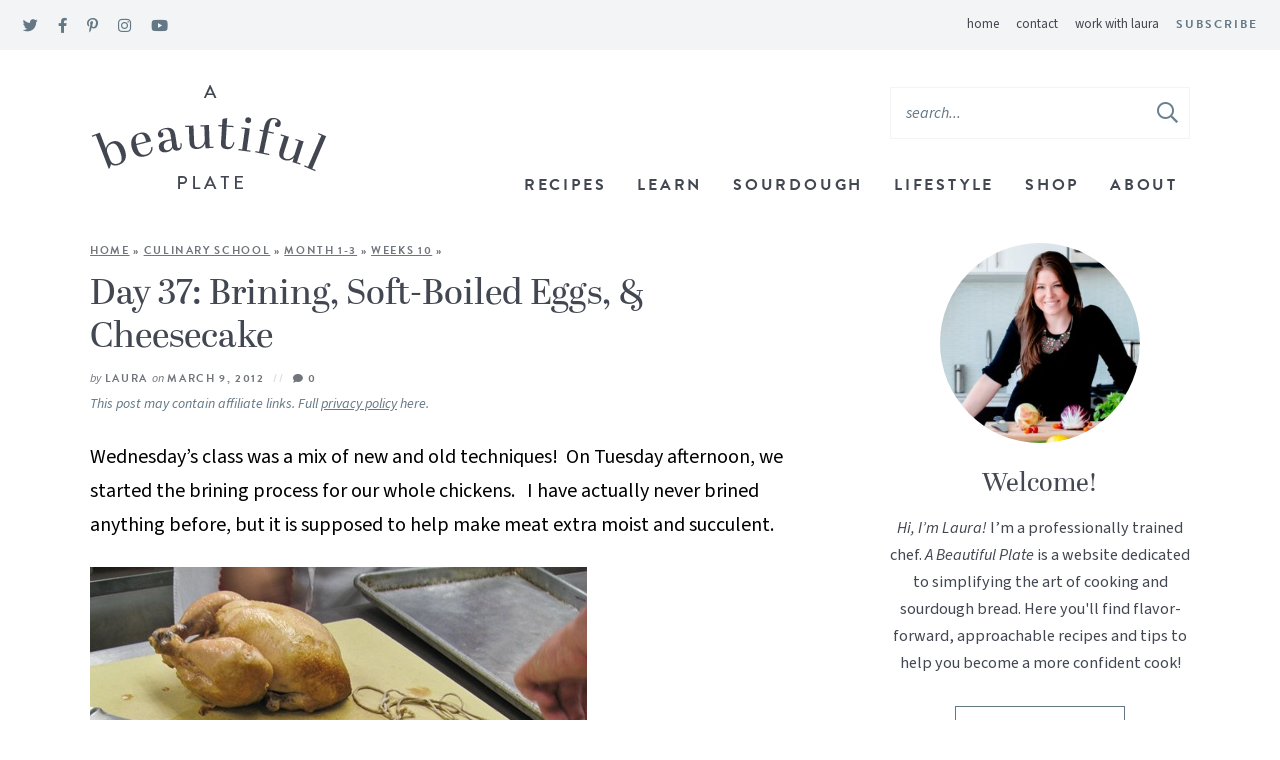

--- FILE ---
content_type: text/html
request_url: https://www.abeautifulplate.com/day-37-brining-soft-boiled-eggs-cheesecake/
body_size: 32252
content:
<!DOCTYPE html>
<html lang="en-US">
<head><meta charset="UTF-8" /><script>if(navigator.userAgent.match(/MSIE|Internet Explorer/i)||navigator.userAgent.match(/Trident\/7\..*?rv:11/i)){var href=document.location.href;if(!href.match(/[?&]nowprocket/)){if(href.indexOf("?")==-1){if(href.indexOf("#")==-1){document.location.href=href+"?nowprocket=1"}else{document.location.href=href.replace("#","?nowprocket=1#")}}else{if(href.indexOf("#")==-1){document.location.href=href+"&nowprocket=1"}else{document.location.href=href.replace("#","&nowprocket=1#")}}}}</script><script>(()=>{class RocketLazyLoadScripts{constructor(){this.v="2.0.4",this.userEvents=["keydown","keyup","mousedown","mouseup","mousemove","mouseover","mouseout","touchmove","touchstart","touchend","touchcancel","wheel","click","dblclick","input"],this.attributeEvents=["onblur","onclick","oncontextmenu","ondblclick","onfocus","onmousedown","onmouseenter","onmouseleave","onmousemove","onmouseout","onmouseover","onmouseup","onmousewheel","onscroll","onsubmit"]}async t(){this.i(),this.o(),/iP(ad|hone)/.test(navigator.userAgent)&&this.h(),this.u(),this.l(this),this.m(),this.k(this),this.p(this),this._(),await Promise.all([this.R(),this.L()]),this.lastBreath=Date.now(),this.S(this),this.P(),this.D(),this.O(),this.M(),await this.C(this.delayedScripts.normal),await this.C(this.delayedScripts.defer),await this.C(this.delayedScripts.async),await this.T(),await this.F(),await this.j(),await this.A(),window.dispatchEvent(new Event("rocket-allScriptsLoaded")),this.everythingLoaded=!0,this.lastTouchEnd&&await new Promise(t=>setTimeout(t,500-Date.now()+this.lastTouchEnd)),this.I(),this.H(),this.U(),this.W()}i(){this.CSPIssue=sessionStorage.getItem("rocketCSPIssue"),document.addEventListener("securitypolicyviolation",t=>{this.CSPIssue||"script-src-elem"!==t.violatedDirective||"data"!==t.blockedURI||(this.CSPIssue=!0,sessionStorage.setItem("rocketCSPIssue",!0))},{isRocket:!0})}o(){window.addEventListener("pageshow",t=>{this.persisted=t.persisted,this.realWindowLoadedFired=!0},{isRocket:!0}),window.addEventListener("pagehide",()=>{this.onFirstUserAction=null},{isRocket:!0})}h(){let t;function e(e){t=e}window.addEventListener("touchstart",e,{isRocket:!0}),window.addEventListener("touchend",function i(o){o.changedTouches[0]&&t.changedTouches[0]&&Math.abs(o.changedTouches[0].pageX-t.changedTouches[0].pageX)<10&&Math.abs(o.changedTouches[0].pageY-t.changedTouches[0].pageY)<10&&o.timeStamp-t.timeStamp<200&&(window.removeEventListener("touchstart",e,{isRocket:!0}),window.removeEventListener("touchend",i,{isRocket:!0}),"INPUT"===o.target.tagName&&"text"===o.target.type||(o.target.dispatchEvent(new TouchEvent("touchend",{target:o.target,bubbles:!0})),o.target.dispatchEvent(new MouseEvent("mouseover",{target:o.target,bubbles:!0})),o.target.dispatchEvent(new PointerEvent("click",{target:o.target,bubbles:!0,cancelable:!0,detail:1,clientX:o.changedTouches[0].clientX,clientY:o.changedTouches[0].clientY})),event.preventDefault()))},{isRocket:!0})}q(t){this.userActionTriggered||("mousemove"!==t.type||this.firstMousemoveIgnored?"keyup"===t.type||"mouseover"===t.type||"mouseout"===t.type||(this.userActionTriggered=!0,this.onFirstUserAction&&this.onFirstUserAction()):this.firstMousemoveIgnored=!0),"click"===t.type&&t.preventDefault(),t.stopPropagation(),t.stopImmediatePropagation(),"touchstart"===this.lastEvent&&"touchend"===t.type&&(this.lastTouchEnd=Date.now()),"click"===t.type&&(this.lastTouchEnd=0),this.lastEvent=t.type,t.composedPath&&t.composedPath()[0].getRootNode()instanceof ShadowRoot&&(t.rocketTarget=t.composedPath()[0]),this.savedUserEvents.push(t)}u(){this.savedUserEvents=[],this.userEventHandler=this.q.bind(this),this.userEvents.forEach(t=>window.addEventListener(t,this.userEventHandler,{passive:!1,isRocket:!0})),document.addEventListener("visibilitychange",this.userEventHandler,{isRocket:!0})}U(){this.userEvents.forEach(t=>window.removeEventListener(t,this.userEventHandler,{passive:!1,isRocket:!0})),document.removeEventListener("visibilitychange",this.userEventHandler,{isRocket:!0}),this.savedUserEvents.forEach(t=>{(t.rocketTarget||t.target).dispatchEvent(new window[t.constructor.name](t.type,t))})}m(){const t="return false",e=Array.from(this.attributeEvents,t=>"data-rocket-"+t),i="["+this.attributeEvents.join("],[")+"]",o="[data-rocket-"+this.attributeEvents.join("],[data-rocket-")+"]",s=(e,i,o)=>{o&&o!==t&&(e.setAttribute("data-rocket-"+i,o),e["rocket"+i]=new Function("event",o),e.setAttribute(i,t))};new MutationObserver(t=>{for(const n of t)"attributes"===n.type&&(n.attributeName.startsWith("data-rocket-")||this.everythingLoaded?n.attributeName.startsWith("data-rocket-")&&this.everythingLoaded&&this.N(n.target,n.attributeName.substring(12)):s(n.target,n.attributeName,n.target.getAttribute(n.attributeName))),"childList"===n.type&&n.addedNodes.forEach(t=>{if(t.nodeType===Node.ELEMENT_NODE)if(this.everythingLoaded)for(const i of[t,...t.querySelectorAll(o)])for(const t of i.getAttributeNames())e.includes(t)&&this.N(i,t.substring(12));else for(const e of[t,...t.querySelectorAll(i)])for(const t of e.getAttributeNames())this.attributeEvents.includes(t)&&s(e,t,e.getAttribute(t))})}).observe(document,{subtree:!0,childList:!0,attributeFilter:[...this.attributeEvents,...e]})}I(){this.attributeEvents.forEach(t=>{document.querySelectorAll("[data-rocket-"+t+"]").forEach(e=>{this.N(e,t)})})}N(t,e){const i=t.getAttribute("data-rocket-"+e);i&&(t.setAttribute(e,i),t.removeAttribute("data-rocket-"+e))}k(t){Object.defineProperty(HTMLElement.prototype,"onclick",{get(){return this.rocketonclick||null},set(e){this.rocketonclick=e,this.setAttribute(t.everythingLoaded?"onclick":"data-rocket-onclick","this.rocketonclick(event)")}})}S(t){function e(e,i){let o=e[i];e[i]=null,Object.defineProperty(e,i,{get:()=>o,set(s){t.everythingLoaded?o=s:e["rocket"+i]=o=s}})}e(document,"onreadystatechange"),e(window,"onload"),e(window,"onpageshow");try{Object.defineProperty(document,"readyState",{get:()=>t.rocketReadyState,set(e){t.rocketReadyState=e},configurable:!0}),document.readyState="loading"}catch(t){console.log("WPRocket DJE readyState conflict, bypassing")}}l(t){this.originalAddEventListener=EventTarget.prototype.addEventListener,this.originalRemoveEventListener=EventTarget.prototype.removeEventListener,this.savedEventListeners=[],EventTarget.prototype.addEventListener=function(e,i,o){o&&o.isRocket||!t.B(e,this)&&!t.userEvents.includes(e)||t.B(e,this)&&!t.userActionTriggered||e.startsWith("rocket-")||t.everythingLoaded?t.originalAddEventListener.call(this,e,i,o):(t.savedEventListeners.push({target:this,remove:!1,type:e,func:i,options:o}),"mouseenter"!==e&&"mouseleave"!==e||t.originalAddEventListener.call(this,e,t.savedUserEvents.push,o))},EventTarget.prototype.removeEventListener=function(e,i,o){o&&o.isRocket||!t.B(e,this)&&!t.userEvents.includes(e)||t.B(e,this)&&!t.userActionTriggered||e.startsWith("rocket-")||t.everythingLoaded?t.originalRemoveEventListener.call(this,e,i,o):t.savedEventListeners.push({target:this,remove:!0,type:e,func:i,options:o})}}J(t,e){this.savedEventListeners=this.savedEventListeners.filter(i=>{let o=i.type,s=i.target||window;return e!==o||t!==s||(this.B(o,s)&&(i.type="rocket-"+o),this.$(i),!1)})}H(){EventTarget.prototype.addEventListener=this.originalAddEventListener,EventTarget.prototype.removeEventListener=this.originalRemoveEventListener,this.savedEventListeners.forEach(t=>this.$(t))}$(t){t.remove?this.originalRemoveEventListener.call(t.target,t.type,t.func,t.options):this.originalAddEventListener.call(t.target,t.type,t.func,t.options)}p(t){let e;function i(e){return t.everythingLoaded?e:e.split(" ").map(t=>"load"===t||t.startsWith("load.")?"rocket-jquery-load":t).join(" ")}function o(o){function s(e){const s=o.fn[e];o.fn[e]=o.fn.init.prototype[e]=function(){return this[0]===window&&t.userActionTriggered&&("string"==typeof arguments[0]||arguments[0]instanceof String?arguments[0]=i(arguments[0]):"object"==typeof arguments[0]&&Object.keys(arguments[0]).forEach(t=>{const e=arguments[0][t];delete arguments[0][t],arguments[0][i(t)]=e})),s.apply(this,arguments),this}}if(o&&o.fn&&!t.allJQueries.includes(o)){const e={DOMContentLoaded:[],"rocket-DOMContentLoaded":[]};for(const t in e)document.addEventListener(t,()=>{e[t].forEach(t=>t())},{isRocket:!0});o.fn.ready=o.fn.init.prototype.ready=function(i){function s(){parseInt(o.fn.jquery)>2?setTimeout(()=>i.bind(document)(o)):i.bind(document)(o)}return"function"==typeof i&&(t.realDomReadyFired?!t.userActionTriggered||t.fauxDomReadyFired?s():e["rocket-DOMContentLoaded"].push(s):e.DOMContentLoaded.push(s)),o([])},s("on"),s("one"),s("off"),t.allJQueries.push(o)}e=o}t.allJQueries=[],o(window.jQuery),Object.defineProperty(window,"jQuery",{get:()=>e,set(t){o(t)}})}P(){const t=new Map;document.write=document.writeln=function(e){const i=document.currentScript,o=document.createRange(),s=i.parentElement;let n=t.get(i);void 0===n&&(n=i.nextSibling,t.set(i,n));const c=document.createDocumentFragment();o.setStart(c,0),c.appendChild(o.createContextualFragment(e)),s.insertBefore(c,n)}}async R(){return new Promise(t=>{this.userActionTriggered?t():this.onFirstUserAction=t})}async L(){return new Promise(t=>{document.addEventListener("DOMContentLoaded",()=>{this.realDomReadyFired=!0,t()},{isRocket:!0})})}async j(){return this.realWindowLoadedFired?Promise.resolve():new Promise(t=>{window.addEventListener("load",t,{isRocket:!0})})}M(){this.pendingScripts=[];this.scriptsMutationObserver=new MutationObserver(t=>{for(const e of t)e.addedNodes.forEach(t=>{"SCRIPT"!==t.tagName||t.noModule||t.isWPRocket||this.pendingScripts.push({script:t,promise:new Promise(e=>{const i=()=>{const i=this.pendingScripts.findIndex(e=>e.script===t);i>=0&&this.pendingScripts.splice(i,1),e()};t.addEventListener("load",i,{isRocket:!0}),t.addEventListener("error",i,{isRocket:!0}),setTimeout(i,1e3)})})})}),this.scriptsMutationObserver.observe(document,{childList:!0,subtree:!0})}async F(){await this.X(),this.pendingScripts.length?(await this.pendingScripts[0].promise,await this.F()):this.scriptsMutationObserver.disconnect()}D(){this.delayedScripts={normal:[],async:[],defer:[]},document.querySelectorAll("script[type$=rocketlazyloadscript]").forEach(t=>{t.hasAttribute("data-rocket-src")?t.hasAttribute("async")&&!1!==t.async?this.delayedScripts.async.push(t):t.hasAttribute("defer")&&!1!==t.defer||"module"===t.getAttribute("data-rocket-type")?this.delayedScripts.defer.push(t):this.delayedScripts.normal.push(t):this.delayedScripts.normal.push(t)})}async _(){await this.L();let t=[];document.querySelectorAll("script[type$=rocketlazyloadscript][data-rocket-src]").forEach(e=>{let i=e.getAttribute("data-rocket-src");if(i&&!i.startsWith("data:")){i.startsWith("//")&&(i=location.protocol+i);try{const o=new URL(i).origin;o!==location.origin&&t.push({src:o,crossOrigin:e.crossOrigin||"module"===e.getAttribute("data-rocket-type")})}catch(t){}}}),t=[...new Map(t.map(t=>[JSON.stringify(t),t])).values()],this.Y(t,"preconnect")}async G(t){if(await this.K(),!0!==t.noModule||!("noModule"in HTMLScriptElement.prototype))return new Promise(e=>{let i;function o(){(i||t).setAttribute("data-rocket-status","executed"),e()}try{if(navigator.userAgent.includes("Firefox/")||""===navigator.vendor||this.CSPIssue)i=document.createElement("script"),[...t.attributes].forEach(t=>{let e=t.nodeName;"type"!==e&&("data-rocket-type"===e&&(e="type"),"data-rocket-src"===e&&(e="src"),i.setAttribute(e,t.nodeValue))}),t.text&&(i.text=t.text),t.nonce&&(i.nonce=t.nonce),i.hasAttribute("src")?(i.addEventListener("load",o,{isRocket:!0}),i.addEventListener("error",()=>{i.setAttribute("data-rocket-status","failed-network"),e()},{isRocket:!0}),setTimeout(()=>{i.isConnected||e()},1)):(i.text=t.text,o()),i.isWPRocket=!0,t.parentNode.replaceChild(i,t);else{const i=t.getAttribute("data-rocket-type"),s=t.getAttribute("data-rocket-src");i?(t.type=i,t.removeAttribute("data-rocket-type")):t.removeAttribute("type"),t.addEventListener("load",o,{isRocket:!0}),t.addEventListener("error",i=>{this.CSPIssue&&i.target.src.startsWith("data:")?(console.log("WPRocket: CSP fallback activated"),t.removeAttribute("src"),this.G(t).then(e)):(t.setAttribute("data-rocket-status","failed-network"),e())},{isRocket:!0}),s?(t.fetchPriority="high",t.removeAttribute("data-rocket-src"),t.src=s):t.src="data:text/javascript;base64,"+window.btoa(unescape(encodeURIComponent(t.text)))}}catch(i){t.setAttribute("data-rocket-status","failed-transform"),e()}});t.setAttribute("data-rocket-status","skipped")}async C(t){const e=t.shift();return e?(e.isConnected&&await this.G(e),this.C(t)):Promise.resolve()}O(){this.Y([...this.delayedScripts.normal,...this.delayedScripts.defer,...this.delayedScripts.async],"preload")}Y(t,e){this.trash=this.trash||[];let i=!0;var o=document.createDocumentFragment();t.forEach(t=>{const s=t.getAttribute&&t.getAttribute("data-rocket-src")||t.src;if(s&&!s.startsWith("data:")){const n=document.createElement("link");n.href=s,n.rel=e,"preconnect"!==e&&(n.as="script",n.fetchPriority=i?"high":"low"),t.getAttribute&&"module"===t.getAttribute("data-rocket-type")&&(n.crossOrigin=!0),t.crossOrigin&&(n.crossOrigin=t.crossOrigin),t.integrity&&(n.integrity=t.integrity),t.nonce&&(n.nonce=t.nonce),o.appendChild(n),this.trash.push(n),i=!1}}),document.head.appendChild(o)}W(){this.trash.forEach(t=>t.remove())}async T(){try{document.readyState="interactive"}catch(t){}this.fauxDomReadyFired=!0;try{await this.K(),this.J(document,"readystatechange"),document.dispatchEvent(new Event("rocket-readystatechange")),await this.K(),document.rocketonreadystatechange&&document.rocketonreadystatechange(),await this.K(),this.J(document,"DOMContentLoaded"),document.dispatchEvent(new Event("rocket-DOMContentLoaded")),await this.K(),this.J(window,"DOMContentLoaded"),window.dispatchEvent(new Event("rocket-DOMContentLoaded"))}catch(t){console.error(t)}}async A(){try{document.readyState="complete"}catch(t){}try{await this.K(),this.J(document,"readystatechange"),document.dispatchEvent(new Event("rocket-readystatechange")),await this.K(),document.rocketonreadystatechange&&document.rocketonreadystatechange(),await this.K(),this.J(window,"load"),window.dispatchEvent(new Event("rocket-load")),await this.K(),window.rocketonload&&window.rocketonload(),await this.K(),this.allJQueries.forEach(t=>t(window).trigger("rocket-jquery-load")),await this.K(),this.J(window,"pageshow");const t=new Event("rocket-pageshow");t.persisted=this.persisted,window.dispatchEvent(t),await this.K(),window.rocketonpageshow&&window.rocketonpageshow({persisted:this.persisted})}catch(t){console.error(t)}}async K(){Date.now()-this.lastBreath>45&&(await this.X(),this.lastBreath=Date.now())}async X(){return document.hidden?new Promise(t=>setTimeout(t)):new Promise(t=>requestAnimationFrame(t))}B(t,e){return e===document&&"readystatechange"===t||(e===document&&"DOMContentLoaded"===t||(e===window&&"DOMContentLoaded"===t||(e===window&&"load"===t||e===window&&"pageshow"===t)))}static run(){(new RocketLazyLoadScripts).t()}}RocketLazyLoadScripts.run()})();</script>
	
	<meta name="viewport" content="width=device-width, initial-scale=1" />
	<link rel="profile" href="https://gmpg.org/xfn/11" />
	<meta name="p:domain_verify" content="02980a17e1923609eb18c3332df7adb1"/>
	<meta name="google-site-verification" content="eVeOfwtnnxTJaEqHDCoDTShRQ2JmJ3j-fZKeQXBytc0" />
	<meta name='robots' content='index, follow, max-image-preview:large, max-snippet:-1, max-video-preview:-1' />

	<!-- This site is optimized with the Yoast SEO plugin v26.6 - https://yoast.com/wordpress/plugins/seo/ -->
	<title>Day 37: Brining, Soft-Boiled Eggs, &amp; Cheesecake - A Beautiful Plate</title>
	<meta name="description" content="Wednesday’s class was a mix of new and old techniques!  On Tuesday afternoon, we started the brining process for our whole chickens.   I have actually" />
	<link rel="canonical" href="https://www.abeautifulplate.com/day-37-brining-soft-boiled-eggs-cheesecake/" />
	<meta name="author" content="Laura" />
	<meta name="twitter:label1" content="Written by" />
	<meta name="twitter:data1" content="Laura" />
	<meta name="twitter:label2" content="Est. reading time" />
	<meta name="twitter:data2" content="2 minutes" />
	<script type="application/ld+json" class="yoast-schema-graph">{"@context":"https://schema.org","@graph":[{"@type":"Article","@id":"https://www.abeautifulplate.com/day-37-brining-soft-boiled-eggs-cheesecake/#article","isPartOf":{"@id":"https://www.abeautifulplate.com/day-37-brining-soft-boiled-eggs-cheesecake/"},"author":{"name":"Laura","@id":"https://www.abeautifulplate.com/#/schema/person/f455c68dd0c58b17df55d7b7ecf4e3b8"},"headline":"Day 37: Brining, Soft-Boiled Eggs, &#038; Cheesecake","datePublished":"2012-03-09T21:07:48+00:00","dateModified":"2018-03-16T03:05:43+00:00","mainEntityOfPage":{"@id":"https://www.abeautifulplate.com/day-37-brining-soft-boiled-eggs-cheesecake/"},"wordCount":504,"commentCount":0,"publisher":{"@id":"https://www.abeautifulplate.com/#organization"},"image":{"@id":"https://www.abeautifulplate.com/day-37-brining-soft-boiled-eggs-cheesecake/#primaryimage"},"thumbnailUrl":"https://www.abeautifulplate.com/wp-content/uploads/2012/03/potato.jpeg","articleSection":["Culinary School","weeks 10"],"inLanguage":"en-US","potentialAction":[{"@type":"CommentAction","name":"Comment","target":["https://www.abeautifulplate.com/day-37-brining-soft-boiled-eggs-cheesecake/#respond"]}]},{"@type":"WebPage","@id":"https://www.abeautifulplate.com/day-37-brining-soft-boiled-eggs-cheesecake/","url":"https://www.abeautifulplate.com/day-37-brining-soft-boiled-eggs-cheesecake/","name":"Day 37: Brining, Soft-Boiled Eggs, & Cheesecake - A Beautiful Plate","isPartOf":{"@id":"https://www.abeautifulplate.com/#website"},"primaryImageOfPage":{"@id":"https://www.abeautifulplate.com/day-37-brining-soft-boiled-eggs-cheesecake/#primaryimage"},"image":{"@id":"https://www.abeautifulplate.com/day-37-brining-soft-boiled-eggs-cheesecake/#primaryimage"},"thumbnailUrl":"https://www.abeautifulplate.com/wp-content/uploads/2012/03/potato.jpeg","datePublished":"2012-03-09T21:07:48+00:00","dateModified":"2018-03-16T03:05:43+00:00","description":"Wednesday’s class was a mix of new and old techniques!  On Tuesday afternoon, we started the brining process for our whole chickens.   I have actually","breadcrumb":{"@id":"https://www.abeautifulplate.com/day-37-brining-soft-boiled-eggs-cheesecake/#breadcrumb"},"inLanguage":"en-US","potentialAction":[{"@type":"ReadAction","target":["https://www.abeautifulplate.com/day-37-brining-soft-boiled-eggs-cheesecake/"]}]},{"@type":"ImageObject","inLanguage":"en-US","@id":"https://www.abeautifulplate.com/day-37-brining-soft-boiled-eggs-cheesecake/#primaryimage","url":"https://www.abeautifulplate.com/wp-content/uploads/2012/03/potato.jpeg","contentUrl":"https://www.abeautifulplate.com/wp-content/uploads/2012/03/potato.jpeg","width":669,"height":502},{"@type":"BreadcrumbList","@id":"https://www.abeautifulplate.com/day-37-brining-soft-boiled-eggs-cheesecake/#breadcrumb","itemListElement":[{"@type":"ListItem","position":1,"name":"Home","item":"https://www.abeautifulplate.com/"},{"@type":"ListItem","position":2,"name":"Culinary School","item":"https://www.abeautifulplate.com/culinary-school/"},{"@type":"ListItem","position":3,"name":"Month 1-3","item":"https://www.abeautifulplate.com/culinary-school/phase-one/"},{"@type":"ListItem","position":4,"name":"weeks 10","item":"https://www.abeautifulplate.com/culinary-school/phase-one/week-ten/"},{"@type":"ListItem","position":5,"name":"Day 37: Brining, Soft-Boiled Eggs, &#038; Cheesecake"}]},{"@type":"WebSite","@id":"https://www.abeautifulplate.com/#website","url":"https://www.abeautifulplate.com/","name":"A Beautiful Plate","description":"flavor forward, seasonal recipes from a trained chef","publisher":{"@id":"https://www.abeautifulplate.com/#organization"},"potentialAction":[{"@type":"SearchAction","target":{"@type":"EntryPoint","urlTemplate":"https://www.abeautifulplate.com/?s={search_term_string}"},"query-input":{"@type":"PropertyValueSpecification","valueRequired":true,"valueName":"search_term_string"}}],"inLanguage":"en-US"},{"@type":"Organization","@id":"https://www.abeautifulplate.com/#organization","name":"A Beautiful Plate","url":"https://www.abeautifulplate.com/","logo":{"@type":"ImageObject","inLanguage":"en-US","@id":"https://www.abeautifulplate.com/#/schema/logo/image/","url":"https://www.abeautifulplate.com/wp-content/uploads/2021/06/logo@2x.png","contentUrl":"https://www.abeautifulplate.com/wp-content/uploads/2021/06/logo@2x.png","width":477,"height":222,"caption":"A Beautiful Plate"},"image":{"@id":"https://www.abeautifulplate.com/#/schema/logo/image/"},"sameAs":["https://www.facebook.com/abeautifulplate","https://x.com/abeautifulplate","https://instagram.com/abeautifulplate","http://www.linkedin.com/in/laurafdavidson","http://pinterest.com/abeautifulplate","https://www.youtube.com/channel/UCEXK2SN_41RYwJ3SOoQOP4A"]},{"@type":"Person","@id":"https://www.abeautifulplate.com/#/schema/person/f455c68dd0c58b17df55d7b7ecf4e3b8","name":"Laura","description":"Culinary school graduate, pasta lover, former baker, food photography junkie, &amp; recipe developer.","sameAs":["https://www.abeautifulplate.com","https://www.facebook.com/abeautifulplate","https://x.com/abeautifulplate"],"url":"https://www.abeautifulplate.com/author/lfdavidson87/"}]}</script>
	<!-- / Yoast SEO plugin. -->


<!-- Hubbub v.2.27.2 https://morehubbub.com/ -->
<meta property="og:locale" content="en_US" />
<meta property="og:type" content="article" />
<meta property="og:title" content="Day 37: Brining, Soft-Boiled Eggs, &amp; Cheesecake" />
<meta property="og:description" content="Wednesday’s class was a mix of new and old techniques!  On Tuesday afternoon, we started the brining process for our whole chickens.   I have actually never brined anything before, but it is supposed to help" />
<meta property="og:url" content="https://www.abeautifulplate.com/day-37-brining-soft-boiled-eggs-cheesecake/" />
<meta property="og:site_name" content="A Beautiful Plate" />
<meta property="og:updated_time" content="2018-03-15T22:05:43+00:00" />
<meta property="article:published_time" content="2012-03-09T15:07:48+00:00" />
<meta property="article:modified_time" content="2018-03-15T22:05:43+00:00" />
<meta name="twitter:card" content="summary_large_image" />
<meta name="twitter:title" content="Day 37: Brining, Soft-Boiled Eggs, &amp; Cheesecake" />
<meta name="twitter:description" content="Wednesday’s class was a mix of new and old techniques!  On Tuesday afternoon, we started the brining process for our whole chickens.   I have actually never brined anything before, but it is supposed to help" />
<meta class="flipboard-article" content="Wednesday’s class was a mix of new and old techniques!  On Tuesday afternoon, we started the brining process for our whole chickens.   I have actually never brined anything before, but it is supposed to help" />
<meta property="og:image" content="https://www.abeautifulplate.com/wp-content/uploads/2012/03/potato.jpeg" />
<meta name="twitter:image" content="https://www.abeautifulplate.com/wp-content/uploads/2012/03/potato.jpeg" />
<meta property="og:image:width" content="669" />
<meta property="og:image:height" content="502" />
<meta property="article:author" content="https://www.facebook.com/abeautifulplate" />
<meta name="twitter:creator" content="@abeautifulplate" />
<!-- Hubbub v.2.27.2 https://morehubbub.com/ -->
<link rel='dns-prefetch' href='//scripts.mediavine.com' />

<link rel="alternate" type="application/rss+xml" title="A Beautiful Plate &raquo; Day 37: Brining, Soft-Boiled Eggs, &#038; Cheesecake Comments Feed" href="https://www.abeautifulplate.com/day-37-brining-soft-boiled-eggs-cheesecake/feed/" />
<link rel="alternate" title="oEmbed (JSON)" type="application/json+oembed" href="https://www.abeautifulplate.com/wp-json/oembed/1.0/embed?url=https%3A%2F%2Fwww.abeautifulplate.com%2Fday-37-brining-soft-boiled-eggs-cheesecake%2F" />
<link rel="alternate" title="oEmbed (XML)" type="text/xml+oembed" href="https://www.abeautifulplate.com/wp-json/oembed/1.0/embed?url=https%3A%2F%2Fwww.abeautifulplate.com%2Fday-37-brining-soft-boiled-eggs-cheesecake%2F&#038;format=xml" />
<script type="rocketlazyloadscript">(()=>{"use strict";const e=[400,500,600,700,800,900],t=e=>`wprm-min-${e}`,n=e=>`wprm-max-${e}`,s=new Set,o="ResizeObserver"in window,r=o?new ResizeObserver((e=>{for(const t of e)c(t.target)})):null,i=.5/(window.devicePixelRatio||1);function c(s){const o=s.getBoundingClientRect().width||0;for(let r=0;r<e.length;r++){const c=e[r],a=o<=c+i;o>c+i?s.classList.add(t(c)):s.classList.remove(t(c)),a?s.classList.add(n(c)):s.classList.remove(n(c))}}function a(e){s.has(e)||(s.add(e),r&&r.observe(e),c(e))}!function(e=document){e.querySelectorAll(".wprm-recipe").forEach(a)}();if(new MutationObserver((e=>{for(const t of e)for(const e of t.addedNodes)e instanceof Element&&(e.matches?.(".wprm-recipe")&&a(e),e.querySelectorAll?.(".wprm-recipe").forEach(a))})).observe(document.documentElement,{childList:!0,subtree:!0}),!o){let e=0;addEventListener("resize",(()=>{e&&cancelAnimationFrame(e),e=requestAnimationFrame((()=>s.forEach(c)))}),{passive:!0})}})();</script><style id='wp-img-auto-sizes-contain-inline-css' type='text/css'>
img:is([sizes=auto i],[sizes^="auto," i]){contain-intrinsic-size:3000px 1500px}
/*# sourceURL=wp-img-auto-sizes-contain-inline-css */
</style>
<style id='wp-emoji-styles-inline-css' type='text/css'>

	img.wp-smiley, img.emoji {
		display: inline !important;
		border: none !important;
		box-shadow: none !important;
		height: 1em !important;
		width: 1em !important;
		margin: 0 0.07em !important;
		vertical-align: -0.1em !important;
		background: none !important;
		padding: 0 !important;
	}
/*# sourceURL=wp-emoji-styles-inline-css */
</style>
<style id='wp-block-library-inline-css' type='text/css'>
:root{--wp-block-synced-color:#7a00df;--wp-block-synced-color--rgb:122,0,223;--wp-bound-block-color:var(--wp-block-synced-color);--wp-editor-canvas-background:#ddd;--wp-admin-theme-color:#007cba;--wp-admin-theme-color--rgb:0,124,186;--wp-admin-theme-color-darker-10:#006ba1;--wp-admin-theme-color-darker-10--rgb:0,107,160.5;--wp-admin-theme-color-darker-20:#005a87;--wp-admin-theme-color-darker-20--rgb:0,90,135;--wp-admin-border-width-focus:2px}@media (min-resolution:192dpi){:root{--wp-admin-border-width-focus:1.5px}}.wp-element-button{cursor:pointer}:root .has-very-light-gray-background-color{background-color:#eee}:root .has-very-dark-gray-background-color{background-color:#313131}:root .has-very-light-gray-color{color:#eee}:root .has-very-dark-gray-color{color:#313131}:root .has-vivid-green-cyan-to-vivid-cyan-blue-gradient-background{background:linear-gradient(135deg,#00d084,#0693e3)}:root .has-purple-crush-gradient-background{background:linear-gradient(135deg,#34e2e4,#4721fb 50%,#ab1dfe)}:root .has-hazy-dawn-gradient-background{background:linear-gradient(135deg,#faaca8,#dad0ec)}:root .has-subdued-olive-gradient-background{background:linear-gradient(135deg,#fafae1,#67a671)}:root .has-atomic-cream-gradient-background{background:linear-gradient(135deg,#fdd79a,#004a59)}:root .has-nightshade-gradient-background{background:linear-gradient(135deg,#330968,#31cdcf)}:root .has-midnight-gradient-background{background:linear-gradient(135deg,#020381,#2874fc)}:root{--wp--preset--font-size--normal:16px;--wp--preset--font-size--huge:42px}.has-regular-font-size{font-size:1em}.has-larger-font-size{font-size:2.625em}.has-normal-font-size{font-size:var(--wp--preset--font-size--normal)}.has-huge-font-size{font-size:var(--wp--preset--font-size--huge)}.has-text-align-center{text-align:center}.has-text-align-left{text-align:left}.has-text-align-right{text-align:right}.has-fit-text{white-space:nowrap!important}#end-resizable-editor-section{display:none}.aligncenter{clear:both}.items-justified-left{justify-content:flex-start}.items-justified-center{justify-content:center}.items-justified-right{justify-content:flex-end}.items-justified-space-between{justify-content:space-between}.screen-reader-text{border:0;clip-path:inset(50%);height:1px;margin:-1px;overflow:hidden;padding:0;position:absolute;width:1px;word-wrap:normal!important}.screen-reader-text:focus{background-color:#ddd;clip-path:none;color:#444;display:block;font-size:1em;height:auto;left:5px;line-height:normal;padding:15px 23px 14px;text-decoration:none;top:5px;width:auto;z-index:100000}html :where(.has-border-color){border-style:solid}html :where([style*=border-top-color]){border-top-style:solid}html :where([style*=border-right-color]){border-right-style:solid}html :where([style*=border-bottom-color]){border-bottom-style:solid}html :where([style*=border-left-color]){border-left-style:solid}html :where([style*=border-width]){border-style:solid}html :where([style*=border-top-width]){border-top-style:solid}html :where([style*=border-right-width]){border-right-style:solid}html :where([style*=border-bottom-width]){border-bottom-style:solid}html :where([style*=border-left-width]){border-left-style:solid}html :where(img[class*=wp-image-]){height:auto;max-width:100%}:where(figure){margin:0 0 1em}html :where(.is-position-sticky){--wp-admin--admin-bar--position-offset:var(--wp-admin--admin-bar--height,0px)}@media screen and (max-width:600px){html :where(.is-position-sticky){--wp-admin--admin-bar--position-offset:0px}}

/*# sourceURL=wp-block-library-inline-css */
</style><style id='global-styles-inline-css' type='text/css'>
:root{--wp--preset--aspect-ratio--square: 1;--wp--preset--aspect-ratio--4-3: 4/3;--wp--preset--aspect-ratio--3-4: 3/4;--wp--preset--aspect-ratio--3-2: 3/2;--wp--preset--aspect-ratio--2-3: 2/3;--wp--preset--aspect-ratio--16-9: 16/9;--wp--preset--aspect-ratio--9-16: 9/16;--wp--preset--color--black: #000000;--wp--preset--color--cyan-bluish-gray: #abb8c3;--wp--preset--color--white: #ffffff;--wp--preset--color--pale-pink: #f78da7;--wp--preset--color--vivid-red: #cf2e2e;--wp--preset--color--luminous-vivid-orange: #ff6900;--wp--preset--color--luminous-vivid-amber: #fcb900;--wp--preset--color--light-green-cyan: #7bdcb5;--wp--preset--color--vivid-green-cyan: #00d084;--wp--preset--color--pale-cyan-blue: #8ed1fc;--wp--preset--color--vivid-cyan-blue: #0693e3;--wp--preset--color--vivid-purple: #9b51e0;--wp--preset--color--light-blue: #F2F4F5;--wp--preset--color--med-blue: #637784;--wp--preset--color--navy: #424751;--wp--preset--gradient--vivid-cyan-blue-to-vivid-purple: linear-gradient(135deg,rgb(6,147,227) 0%,rgb(155,81,224) 100%);--wp--preset--gradient--light-green-cyan-to-vivid-green-cyan: linear-gradient(135deg,rgb(122,220,180) 0%,rgb(0,208,130) 100%);--wp--preset--gradient--luminous-vivid-amber-to-luminous-vivid-orange: linear-gradient(135deg,rgb(252,185,0) 0%,rgb(255,105,0) 100%);--wp--preset--gradient--luminous-vivid-orange-to-vivid-red: linear-gradient(135deg,rgb(255,105,0) 0%,rgb(207,46,46) 100%);--wp--preset--gradient--very-light-gray-to-cyan-bluish-gray: linear-gradient(135deg,rgb(238,238,238) 0%,rgb(169,184,195) 100%);--wp--preset--gradient--cool-to-warm-spectrum: linear-gradient(135deg,rgb(74,234,220) 0%,rgb(151,120,209) 20%,rgb(207,42,186) 40%,rgb(238,44,130) 60%,rgb(251,105,98) 80%,rgb(254,248,76) 100%);--wp--preset--gradient--blush-light-purple: linear-gradient(135deg,rgb(255,206,236) 0%,rgb(152,150,240) 100%);--wp--preset--gradient--blush-bordeaux: linear-gradient(135deg,rgb(254,205,165) 0%,rgb(254,45,45) 50%,rgb(107,0,62) 100%);--wp--preset--gradient--luminous-dusk: linear-gradient(135deg,rgb(255,203,112) 0%,rgb(199,81,192) 50%,rgb(65,88,208) 100%);--wp--preset--gradient--pale-ocean: linear-gradient(135deg,rgb(255,245,203) 0%,rgb(182,227,212) 50%,rgb(51,167,181) 100%);--wp--preset--gradient--electric-grass: linear-gradient(135deg,rgb(202,248,128) 0%,rgb(113,206,126) 100%);--wp--preset--gradient--midnight: linear-gradient(135deg,rgb(2,3,129) 0%,rgb(40,116,252) 100%);--wp--preset--font-size--small: 13px;--wp--preset--font-size--medium: 20px;--wp--preset--font-size--large: 36px;--wp--preset--font-size--x-large: 42px;--wp--preset--spacing--20: 0.44rem;--wp--preset--spacing--30: 0.67rem;--wp--preset--spacing--40: 1rem;--wp--preset--spacing--50: 1.5rem;--wp--preset--spacing--60: 2.25rem;--wp--preset--spacing--70: 3.38rem;--wp--preset--spacing--80: 5.06rem;--wp--preset--shadow--natural: 6px 6px 9px rgba(0, 0, 0, 0.2);--wp--preset--shadow--deep: 12px 12px 50px rgba(0, 0, 0, 0.4);--wp--preset--shadow--sharp: 6px 6px 0px rgba(0, 0, 0, 0.2);--wp--preset--shadow--outlined: 6px 6px 0px -3px rgb(255, 255, 255), 6px 6px rgb(0, 0, 0);--wp--preset--shadow--crisp: 6px 6px 0px rgb(0, 0, 0);}:where(.is-layout-flex){gap: 0.5em;}:where(.is-layout-grid){gap: 0.5em;}body .is-layout-flex{display: flex;}.is-layout-flex{flex-wrap: wrap;align-items: center;}.is-layout-flex > :is(*, div){margin: 0;}body .is-layout-grid{display: grid;}.is-layout-grid > :is(*, div){margin: 0;}:where(.wp-block-columns.is-layout-flex){gap: 2em;}:where(.wp-block-columns.is-layout-grid){gap: 2em;}:where(.wp-block-post-template.is-layout-flex){gap: 1.25em;}:where(.wp-block-post-template.is-layout-grid){gap: 1.25em;}.has-black-color{color: var(--wp--preset--color--black) !important;}.has-cyan-bluish-gray-color{color: var(--wp--preset--color--cyan-bluish-gray) !important;}.has-white-color{color: var(--wp--preset--color--white) !important;}.has-pale-pink-color{color: var(--wp--preset--color--pale-pink) !important;}.has-vivid-red-color{color: var(--wp--preset--color--vivid-red) !important;}.has-luminous-vivid-orange-color{color: var(--wp--preset--color--luminous-vivid-orange) !important;}.has-luminous-vivid-amber-color{color: var(--wp--preset--color--luminous-vivid-amber) !important;}.has-light-green-cyan-color{color: var(--wp--preset--color--light-green-cyan) !important;}.has-vivid-green-cyan-color{color: var(--wp--preset--color--vivid-green-cyan) !important;}.has-pale-cyan-blue-color{color: var(--wp--preset--color--pale-cyan-blue) !important;}.has-vivid-cyan-blue-color{color: var(--wp--preset--color--vivid-cyan-blue) !important;}.has-vivid-purple-color{color: var(--wp--preset--color--vivid-purple) !important;}.has-black-background-color{background-color: var(--wp--preset--color--black) !important;}.has-cyan-bluish-gray-background-color{background-color: var(--wp--preset--color--cyan-bluish-gray) !important;}.has-white-background-color{background-color: var(--wp--preset--color--white) !important;}.has-pale-pink-background-color{background-color: var(--wp--preset--color--pale-pink) !important;}.has-vivid-red-background-color{background-color: var(--wp--preset--color--vivid-red) !important;}.has-luminous-vivid-orange-background-color{background-color: var(--wp--preset--color--luminous-vivid-orange) !important;}.has-luminous-vivid-amber-background-color{background-color: var(--wp--preset--color--luminous-vivid-amber) !important;}.has-light-green-cyan-background-color{background-color: var(--wp--preset--color--light-green-cyan) !important;}.has-vivid-green-cyan-background-color{background-color: var(--wp--preset--color--vivid-green-cyan) !important;}.has-pale-cyan-blue-background-color{background-color: var(--wp--preset--color--pale-cyan-blue) !important;}.has-vivid-cyan-blue-background-color{background-color: var(--wp--preset--color--vivid-cyan-blue) !important;}.has-vivid-purple-background-color{background-color: var(--wp--preset--color--vivid-purple) !important;}.has-black-border-color{border-color: var(--wp--preset--color--black) !important;}.has-cyan-bluish-gray-border-color{border-color: var(--wp--preset--color--cyan-bluish-gray) !important;}.has-white-border-color{border-color: var(--wp--preset--color--white) !important;}.has-pale-pink-border-color{border-color: var(--wp--preset--color--pale-pink) !important;}.has-vivid-red-border-color{border-color: var(--wp--preset--color--vivid-red) !important;}.has-luminous-vivid-orange-border-color{border-color: var(--wp--preset--color--luminous-vivid-orange) !important;}.has-luminous-vivid-amber-border-color{border-color: var(--wp--preset--color--luminous-vivid-amber) !important;}.has-light-green-cyan-border-color{border-color: var(--wp--preset--color--light-green-cyan) !important;}.has-vivid-green-cyan-border-color{border-color: var(--wp--preset--color--vivid-green-cyan) !important;}.has-pale-cyan-blue-border-color{border-color: var(--wp--preset--color--pale-cyan-blue) !important;}.has-vivid-cyan-blue-border-color{border-color: var(--wp--preset--color--vivid-cyan-blue) !important;}.has-vivid-purple-border-color{border-color: var(--wp--preset--color--vivid-purple) !important;}.has-vivid-cyan-blue-to-vivid-purple-gradient-background{background: var(--wp--preset--gradient--vivid-cyan-blue-to-vivid-purple) !important;}.has-light-green-cyan-to-vivid-green-cyan-gradient-background{background: var(--wp--preset--gradient--light-green-cyan-to-vivid-green-cyan) !important;}.has-luminous-vivid-amber-to-luminous-vivid-orange-gradient-background{background: var(--wp--preset--gradient--luminous-vivid-amber-to-luminous-vivid-orange) !important;}.has-luminous-vivid-orange-to-vivid-red-gradient-background{background: var(--wp--preset--gradient--luminous-vivid-orange-to-vivid-red) !important;}.has-very-light-gray-to-cyan-bluish-gray-gradient-background{background: var(--wp--preset--gradient--very-light-gray-to-cyan-bluish-gray) !important;}.has-cool-to-warm-spectrum-gradient-background{background: var(--wp--preset--gradient--cool-to-warm-spectrum) !important;}.has-blush-light-purple-gradient-background{background: var(--wp--preset--gradient--blush-light-purple) !important;}.has-blush-bordeaux-gradient-background{background: var(--wp--preset--gradient--blush-bordeaux) !important;}.has-luminous-dusk-gradient-background{background: var(--wp--preset--gradient--luminous-dusk) !important;}.has-pale-ocean-gradient-background{background: var(--wp--preset--gradient--pale-ocean) !important;}.has-electric-grass-gradient-background{background: var(--wp--preset--gradient--electric-grass) !important;}.has-midnight-gradient-background{background: var(--wp--preset--gradient--midnight) !important;}.has-small-font-size{font-size: var(--wp--preset--font-size--small) !important;}.has-medium-font-size{font-size: var(--wp--preset--font-size--medium) !important;}.has-large-font-size{font-size: var(--wp--preset--font-size--large) !important;}.has-x-large-font-size{font-size: var(--wp--preset--font-size--x-large) !important;}
/*# sourceURL=global-styles-inline-css */
</style>

<style id='classic-theme-styles-inline-css' type='text/css'>
/*! This file is auto-generated */
.wp-block-button__link{color:#fff;background-color:#32373c;border-radius:9999px;box-shadow:none;text-decoration:none;padding:calc(.667em + 2px) calc(1.333em + 2px);font-size:1.125em}.wp-block-file__button{background:#32373c;color:#fff;text-decoration:none}
/*# sourceURL=/wp-includes/css/classic-themes.min.css */
</style>
<link data-minify="1" rel='stylesheet' id='wprm-public-css' href='https://www.abeautifulplate.com/wp-content/cache/min/1/wp-content/plugins/wp-recipe-maker/dist/public-modern.css?ver=1741722345' type='text/css' media='all' />
<link data-minify="1" rel='stylesheet' id='wprmp-public-css' href='https://www.abeautifulplate.com/wp-content/cache/min/1/wp-content/plugins/wp-recipe-maker-premium/dist/public-pro.css?ver=1741722345' type='text/css' media='all' />
<link data-minify="1" rel='stylesheet' id='font-awesome-css' href='https://www.abeautifulplate.com/wp-content/cache/min/1/wp-content/themes/abeautifulplate2021/fontawesome-subset/css/all.css?ver=1741722345' type='text/css' media='all' />
<link rel='stylesheet' id='dpsp-frontend-style-pro-css' href='https://www.abeautifulplate.com/wp-content/plugins/social-pug/assets/dist/style-frontend-pro.css?ver=2.27.2' type='text/css' media='all' />
<style id='dpsp-frontend-style-pro-inline-css' type='text/css'>

				@media screen and ( max-width : 720px ) {
					.dpsp-content-wrapper.dpsp-hide-on-mobile,
					.dpsp-share-text.dpsp-hide-on-mobile {
						display: none;
					}
					.dpsp-has-spacing .dpsp-networks-btns-wrapper li {
						margin:0 2% 10px 0;
					}
					.dpsp-network-btn.dpsp-has-label:not(.dpsp-has-count) {
						max-height: 40px;
						padding: 0;
						justify-content: center;
					}
					.dpsp-content-wrapper.dpsp-size-small .dpsp-network-btn.dpsp-has-label:not(.dpsp-has-count){
						max-height: 32px;
					}
					.dpsp-content-wrapper.dpsp-size-large .dpsp-network-btn.dpsp-has-label:not(.dpsp-has-count){
						max-height: 46px;
					}
				}
			
							.dpsp-button-style-6 .dpsp-networks-btns-content.dpsp-networks-btns-wrapper .dpsp-network-btn:not(:hover):not(:active) {
								--customNetworkColor: #92a0a9;
								--customNetworkHoverColor: #f1f3f4;
								color: #92a0a9;
							}
							.dpsp-button-style-6 .dpsp-networks-btns-content.dpsp-networks-btns-wrapper .dpsp-network-btn .dpsp-network-icon {
								border-color: #92a0a9;
								background: #92a0a9;
							}
						
							.dpsp-button-style-6 .dpsp-networks-btns-content.dpsp-networks-btns-wrapper .dpsp-network-btn:focus,
							.dpsp-button-style-6 .dpsp-networks-btns-content.dpsp-networks-btns-wrapper .dpsp-network-btn:hover {
								color: #f1f3f4;
							}
							.dpsp-button-style-6 .dpsp-networks-btns-content.dpsp-networks-btns-wrapper .dpsp-network-btn:hover .dpsp-network-icon,
							.dpsp-button-style-6 .dpsp-networks-btns-content.dpsp-networks-btns-wrapper .dpsp-network-btn:focus .dpsp-network-icon {
								border-color: #f1f3f4;
								background: #f1f3f4;
							}
						.dpsp-networks-btns-wrapper.dpsp-networks-btns-content .dpsp-network-btn {--networkHover: rgba(241, 243, 244, 0.4); --networkAccent: rgba(241, 243, 244, 1);}
			@media screen and ( max-width : 720px ) {
				aside#dpsp-floating-sidebar.dpsp-hide-on-mobile.opened {
					display: none;
				}
			}
			
					.dpsp-button-style-1 .dpsp-networks-btns-sidebar.dpsp-networks-btns-wrapper .dpsp-network-btn {
					--customNetworkColor: #92a0a9;
					--customNetworkHoverColor: #f1f3f4;
					background: #92a0a9;
					border-color: #92a0a9;
					}
					.dpsp-button-style-1 .dpsp-networks-btns-sidebar.dpsp-networks-btns-wrapper .dpsp-network-btn:hover,
					.dpsp-button-style-1 .dpsp-networks-btns-sidebar.dpsp-networks-btns-wrapper .dpsp-network-btn:focus {
					border-color: #f1f3f4 !important;
					background: #f1f3f4 !important;
			}.dpsp-networks-btns-wrapper.dpsp-networks-btns-sidebar .dpsp-network-btn {--networkHover: rgba(241, 243, 244, 0.4); --networkAccent: rgba(241, 243, 244, 1);}
			@media screen and ( max-width : 720px ) {
				aside#dpsp-floating-sidebar.dpsp-hide-on-mobile.opened {
					display: none;
				}
			}
			
					.dpsp-button-style-1 .dpsp-networks-btns-sidebar.dpsp-networks-btns-wrapper .dpsp-network-btn {
					--customNetworkColor: #92a0a9;
					--customNetworkHoverColor: #f1f3f4;
					background: #92a0a9;
					border-color: #92a0a9;
					}
					.dpsp-button-style-1 .dpsp-networks-btns-sidebar.dpsp-networks-btns-wrapper .dpsp-network-btn:hover,
					.dpsp-button-style-1 .dpsp-networks-btns-sidebar.dpsp-networks-btns-wrapper .dpsp-network-btn:focus {
					border-color: #f1f3f4 !important;
					background: #f1f3f4 !important;
			}.dpsp-networks-btns-wrapper.dpsp-networks-btns-sidebar .dpsp-network-btn {--networkHover: rgba(241, 243, 244, 0.4); --networkAccent: rgba(241, 243, 244, 1);}
/*# sourceURL=dpsp-frontend-style-pro-inline-css */
</style>
<link data-minify="1" rel='stylesheet' id='custom-style-css' href='https://www.abeautifulplate.com/wp-content/cache/min/1/wp-content/themes/abeautifulplate2021/style.css?ver=1741722345' type='text/css' media='all' />
<link data-minify="1" rel='stylesheet' id='adobe-fonts-css' href='https://www.abeautifulplate.com/wp-content/cache/min/1/wp-content/themes/abeautifulplate2021/responsive.css?ver=1741722345' type='text/css' media='all' />
<link data-minify="1" rel='stylesheet' id='custom-mobile-header-style-css' href='https://www.abeautifulplate.com/wp-content/cache/min/1/wp-content/themes/abeautifulplate2021/mobile-header/mobile-header-style.css?ver=1741722345' type='text/css' media='all' />
<script type="text/javascript" async="async" fetchpriority="high" data-noptimize="1" data-cfasync="false" src="https://scripts.mediavine.com/tags/a-beautiful-plate.js?ver=6.9" id="mv-script-wrapper-js"></script>
<script type="rocketlazyloadscript" data-rocket-type="text/javascript" data-rocket-src="https://www.abeautifulplate.com/wp-includes/js/jquery/jquery.min.js?ver=3.7.1" id="jquery-core-js" data-rocket-defer defer></script>
<script type="rocketlazyloadscript" data-rocket-type="text/javascript" data-rocket-src="https://www.abeautifulplate.com/wp-includes/js/jquery/jquery-migrate.min.js?ver=3.4.1" id="jquery-migrate-js" data-rocket-defer defer></script>
<link rel="https://api.w.org/" href="https://www.abeautifulplate.com/wp-json/" /><link rel="alternate" title="JSON" type="application/json" href="https://www.abeautifulplate.com/wp-json/wp/v2/posts/184" /><link rel="EditURI" type="application/rsd+xml" title="RSD" href="https://www.abeautifulplate.com/xmlrpc.php?rsd" />
<meta name="generator" content="WordPress 6.9" />
<link rel='shortlink' href='https://www.abeautifulplate.com/?p=184' />
<style type="text/css"> .tippy-box[data-theme~="wprm"] { background-color: #333333; color: #FFFFFF; } .tippy-box[data-theme~="wprm"][data-placement^="top"] > .tippy-arrow::before { border-top-color: #333333; } .tippy-box[data-theme~="wprm"][data-placement^="bottom"] > .tippy-arrow::before { border-bottom-color: #333333; } .tippy-box[data-theme~="wprm"][data-placement^="left"] > .tippy-arrow::before { border-left-color: #333333; } .tippy-box[data-theme~="wprm"][data-placement^="right"] > .tippy-arrow::before { border-right-color: #333333; } .tippy-box[data-theme~="wprm"] a { color: #FFFFFF; } .wprm-comment-rating svg { width: 22px !important; height: 22px !important; } img.wprm-comment-rating { width: 110px !important; height: 22px !important; } body { --comment-rating-star-color: #637784; } body { --wprm-popup-font-size: 16px; } body { --wprm-popup-background: #ffffff; } body { --wprm-popup-title: #000000; } body { --wprm-popup-content: #444444; } body { --wprm-popup-button-background: #444444; } body { --wprm-popup-button-text: #ffffff; } body { --wprm-popup-accent: #747B2D; }</style><style type="text/css">.wprm-glossary-term {color: #5A822B;text-decoration: underline;cursor: help;}</style><meta name="hubbub-info" description="Hubbub Pro 2.27.2">		<style type="text/css" id="wp-custom-css">
			/* Mediavine CSS */
@media only screen and (max-width: 399px) {
.wprm-recipe-template-custom-body {
padding-left: 10px !important;
padding-right: 10px !important;
}
}
@media only screen and (max-width: 359px) {
.wrapper {
padding-left: 10px !important;
padding-right: 10px !important;
}
div[class*="mv-size-320"]{
    margin-left: -10px !important;
}
.comment-list {
word-break: break-all !important;
}
.wprm-recipe-template-custom-body {
padding-left: 0px !important;
padding-right: 0px !important;
}
.wprm-recipe-template-custom-container {
border: none !important;
}
}
#footer_branding {
text-align: unset !important;
}
.wprm-recipe-instructions-container .mv-ad-box, .wprm-recipe-ingredients-container .mv-ad-box {
float: unset !important;
margin-left: auto !important;
margin-right: auto !important;
}
/* End Mediavine CSS */

/** Grow Social Pro -- Hover Button Image Fix **/
.post-content .dpsp-pin-it-wrapper {
    width: 100%;
    height: auto;
}
/** End Grow Social Pro -- Hover Button Image Fix **/		</style>
		<noscript><style id="rocket-lazyload-nojs-css">.rll-youtube-player, [data-lazy-src]{display:none !important;}</style></noscript>
<!--Favicon-->
<link rel="apple-touch-icon" sizes="180x180" href="https://www.abeautifulplate.com/wp-content/themes/abeautifulplate2021/favicon/apple-touch-icon.png">
<link rel="icon" type="image/png" sizes="32x32" href="https://www.abeautifulplate.com/wp-content/themes/abeautifulplate2021/favicon/favicon-32x32.png">
<link rel="icon" type="image/png" sizes="16x16" href="https://www.abeautifulplate.com/wp-content/themes/abeautifulplate2021/favicon/favicon-16x16.png">
<link rel="mask-icon" href="https://www.abeautifulplate.com/wp-content/themes/abeautifulplate2021/safari-pinned-tab.svg" color="#6c8090">
<meta name="msapplication-TileColor" content="#ffffff">
<meta name="theme-color" content="#ffffff">

<!-- Global site tag (gtag.js) - Google Analytics -->
<script type="rocketlazyloadscript" async data-rocket-src="https://www.googletagmanager.com/gtag/js?id=UA-18162666-1"></script>
<script type="rocketlazyloadscript">
  window.dataLayer = window.dataLayer || [];
  function gtag(){dataLayer.push(arguments);}
  gtag('js', new Date());
		  
  gtag('config', 'UA-18162666-1', { 'anonymize_ip': true });

</script>


<meta name="generator" content="WP Rocket 3.20.2" data-wpr-features="wpr_delay_js wpr_defer_js wpr_minify_js wpr_lazyload_images wpr_minify_css wpr_desktop" /></head>

<body class="wp-singular post-template-default single single-post postid-184 single-format-standard wp-theme-abeautifulplate2021 has-grow-sidebar">
<div data-rocket-location-hash="f3e28ac573c2eb0cf52169fdd2072bb1" id="skip"><a href="#content">Skip to Main Content</a></div>

	
	<input type="checkbox" id="custom-mobile-search-trigger" aria-hidden="true" />
	
	<input type="checkbox" id="custom-mobile-header-trigger" aria-hidden="true" />
	
	<div data-rocket-location-hash="4a0f530e5e4711c10c105249f9c15e74" id="custom-mobile-header" class="layout-middle text-dark" data-sticky="true">
		
		<div data-rocket-location-hash="342c80ee17268ac4a88ee292c1648e97" id="custom-mobile-top-bar" style="background-color: rgba(255,255,255, 0.98);">
			
			<a href="https://www.abeautifulplate.com/" id="custom-mobile-logo-link">
				<img src="https://www.abeautifulplate.com/wp-content/themes/abeautifulplate2021/mobile-header/logo-mobile.png" alt="A Beautiful Plate" width="68" height="32" />
			</a>
			
			<label id="custom-mobile-hamburger" for="custom-mobile-header-trigger">
			    <span class="screen-reader-text">Mobile Menu Trigger</span>
				<div id="custom-mobile-hamburger-trigger">
					<span></span>
				</div>
			</label>
			
			<div data-rocket-location-hash="4fcc899892b5e6a92aee00fefd440851" id="custom-mobile-form-wrapper">
				<form role="search" method="get" class="search-form" action="https://www.abeautifulplate.com/">
    <input type="search" class="search-field search-input"
        placeholder="search..."
        value="" name="s"
        aria-label="Search Keywords" />

    <button type="submit" class="btn btn-success search-submit" aria-label="Submit">
		<i class="far fa-search"></i><span class="screen-reader-text">Submit</span>
	</button>
</form>			</div>
			
			<label id="custom-mobile-search" for="custom-mobile-search-trigger">
			    <span class="screen-reader-text">Mobile Search Trigger</span>
				<svg aria-hidden="true" focusable="false" data-prefix="far" data-icon="search" role="img" xmlns="http://www.w3.org/2000/svg" viewBox="0 0 512 512" class="svg-inline--fa fa-search fa-w-16 fa-2x"><path fill="currentColor" d="M508.5 468.9L387.1 347.5c-2.3-2.3-5.3-3.5-8.5-3.5h-13.2c31.5-36.5 50.6-84 50.6-136C416 93.1 322.9 0 208 0S0 93.1 0 208s93.1 208 208 208c52 0 99.5-19.1 136-50.6v13.2c0 3.2 1.3 6.2 3.5 8.5l121.4 121.4c4.7 4.7 12.3 4.7 17 0l22.6-22.6c4.7-4.7 4.7-12.3 0-17zM208 368c-88.4 0-160-71.6-160-160S119.6 48 208 48s160 71.6 160 160-71.6 160-160 160z" class=""></path></svg>
				<svg aria-hidden="true" focusable="false" data-prefix="fal" data-icon="times" role="img" xmlns="http://www.w3.org/2000/svg" viewBox="0 0 320 512" class="svg-inline--fa fa-times fa-w-10 fa-2x"><path fill="currentColor" d="M193.94 256L296.5 153.44l21.15-21.15c3.12-3.12 3.12-8.19 0-11.31l-22.63-22.63c-3.12-3.12-8.19-3.12-11.31 0L160 222.06 36.29 98.34c-3.12-3.12-8.19-3.12-11.31 0L2.34 120.97c-3.12 3.12-3.12 8.19 0 11.31L126.06 256 2.34 379.71c-3.12 3.12-3.12 8.19 0 11.31l22.63 22.63c3.12 3.12 8.19 3.12 11.31 0L160 289.94 262.56 392.5l21.15 21.15c3.12 3.12 8.19 3.12 11.31 0l22.63-22.63c3.12-3.12 3.12-8.19 0-11.31L193.94 256z" class=""></path></svg>
			</label>
			
		</div>
		
		<div data-rocket-location-hash="6cf797eaccd7d20d2513c26fc57a8b35" id="custom-mobile-menu-container" style="background-color: rgba(255,255,255, 0.98);">
				
			<ul id="custom-mobile-menu" class="custom-mobile-menu"><li id="menu-item-20393" class="menu-item menu-item-type-custom menu-item-object-custom menu-item-20393"><a href="/">Home</a></li>
<li id="menu-item-47459" class="menu-item menu-item-type-post_type menu-item-object-page menu-item-47459"><a href="https://www.abeautifulplate.com/recipes/">Browse All Recipes</a></li>
<li id="menu-item-51272" class="menu-item menu-item-type-taxonomy menu-item-object-category menu-item-has-children menu-item-51272"><label for="sourdough-0">Sourdough</label>
				<input type="checkbox" id="sourdough-0" aria-hidden="true" />
				<svg class="svg-icon" width="24" height="24" aria-hidden="true" role="img" focusable="false" viewBox="0 0 24 24" fill="none" xmlns="http://www.w3.org/2000/svg"><path fill-rule="evenodd" clip-rule="evenodd" d="M18 11.2h-5.2V6h-1.6v5.2H6v1.6h5.2V18h1.6v-5.2H18z" fill="currentColor"></path></svg>
				<svg class="svg-icon" width="24" height="24" aria-hidden="true" role="img" focusable="false" viewBox="0 0 24 24" fill="none" xmlns="http://www.w3.org/2000/svg"><path fill-rule="evenodd" clip-rule="evenodd" d="M6 11h12v2H6z" fill="currentColor"></path></svg>
			
<ul class="sub-menu">
	<li id="menu-item-56635" class="menu-item menu-item-type-taxonomy menu-item-object-category menu-item-56635"><a href="https://www.abeautifulplate.com/guides/cooking-technique-guides/homemade-sourdough-resources/">Recipes + Guides</a></li>
	<li id="menu-item-56634" class="menu-item menu-item-type-post_type menu-item-object-post menu-item-56634"><a href="https://www.abeautifulplate.com/sourdough-bread-tools-and-resources/">Favorite Tools</a></li>
</ul>
</li>
<li id="menu-item-36615" class="menu-item menu-item-type-taxonomy menu-item-object-category menu-item-has-children menu-item-36615"><label for="cooking-tutorials-how-tos-0">Cooking Tutorials + How-To&#8217;s</label>
				<input type="checkbox" id="cooking-tutorials-how-tos-0" aria-hidden="true" />
				<svg class="svg-icon" width="24" height="24" aria-hidden="true" role="img" focusable="false" viewBox="0 0 24 24" fill="none" xmlns="http://www.w3.org/2000/svg"><path fill-rule="evenodd" clip-rule="evenodd" d="M18 11.2h-5.2V6h-1.6v5.2H6v1.6h5.2V18h1.6v-5.2H18z" fill="currentColor"></path></svg>
				<svg class="svg-icon" width="24" height="24" aria-hidden="true" role="img" focusable="false" viewBox="0 0 24 24" fill="none" xmlns="http://www.w3.org/2000/svg"><path fill-rule="evenodd" clip-rule="evenodd" d="M6 11h12v2H6z" fill="currentColor"></path></svg>
			
<ul class="sub-menu">
	<li id="menu-item-62323" class="menu-item menu-item-type-taxonomy menu-item-object-category menu-item-62323"><a href="https://www.abeautifulplate.com/guides/cooking-technique-guides/how-to-guides/">How-To Guides</a></li>
	<li id="menu-item-51275" class="menu-item menu-item-type-taxonomy menu-item-object-category menu-item-51275"><a href="https://www.abeautifulplate.com/guides/cooking-technique-guides/knife-skill-basics/">Knife Skill Basics</a></li>
	<li id="menu-item-51273" class="menu-item menu-item-type-taxonomy menu-item-object-category menu-item-51273"><a href="https://www.abeautifulplate.com/guides/cooking-technique-guides/baking-science/">Baking Science</a></li>
	<li id="menu-item-62336" class="menu-item menu-item-type-taxonomy menu-item-object-category menu-item-62336"><a href="https://www.abeautifulplate.com/guides/cooking-technique-guides/ingredient-spotlights/">Ingredient Spotlight</a></li>
	<li id="menu-item-51276" class="menu-item menu-item-type-custom menu-item-object-custom menu-item-51276"><a href="https://www.youtube.com/channel/UCEXK2SN_41RYwJ3SOoQOP4A">Video Tutorials</a></li>
</ul>
</li>
<li id="menu-item-51277" class="menu-item menu-item-type-taxonomy menu-item-object-category menu-item-has-children menu-item-51277"><label for="lifestyle-0">Lifestyle</label>
				<input type="checkbox" id="lifestyle-0" aria-hidden="true" />
				<svg class="svg-icon" width="24" height="24" aria-hidden="true" role="img" focusable="false" viewBox="0 0 24 24" fill="none" xmlns="http://www.w3.org/2000/svg"><path fill-rule="evenodd" clip-rule="evenodd" d="M18 11.2h-5.2V6h-1.6v5.2H6v1.6h5.2V18h1.6v-5.2H18z" fill="currentColor"></path></svg>
				<svg class="svg-icon" width="24" height="24" aria-hidden="true" role="img" focusable="false" viewBox="0 0 24 24" fill="none" xmlns="http://www.w3.org/2000/svg"><path fill-rule="evenodd" clip-rule="evenodd" d="M6 11h12v2H6z" fill="currentColor"></path></svg>
			
<ul class="sub-menu">
	<li id="menu-item-51279" class="menu-item menu-item-type-taxonomy menu-item-object-category menu-item-51279"><a href="https://www.abeautifulplate.com/guides/travel-guides/">Travel Guides</a></li>
	<li id="menu-item-50209" class="menu-item menu-item-type-taxonomy menu-item-object-category menu-item-50209"><a href="https://www.abeautifulplate.com/guides/gift-guides/">Gift Guides</a></li>
	<li id="menu-item-51278" class="menu-item menu-item-type-taxonomy menu-item-object-category current-post-ancestor current-menu-parent current-post-parent menu-item-51278"><a href="https://www.abeautifulplate.com/culinary-school/">Culinary School</a></li>
</ul>
</li>
<li id="menu-item-51362" class="menu-item menu-item-type-custom menu-item-object-custom menu-item-51362"><a href="https://www.abeautifulplate.com/shop/">Shop</a></li>
<li id="menu-item-27889" class="menu-item menu-item-type-post_type menu-item-object-page menu-item-has-children menu-item-27889"><label for="about-0">About</label>
				<input type="checkbox" id="about-0" aria-hidden="true" />
				<svg class="svg-icon" width="24" height="24" aria-hidden="true" role="img" focusable="false" viewBox="0 0 24 24" fill="none" xmlns="http://www.w3.org/2000/svg"><path fill-rule="evenodd" clip-rule="evenodd" d="M18 11.2h-5.2V6h-1.6v5.2H6v1.6h5.2V18h1.6v-5.2H18z" fill="currentColor"></path></svg>
				<svg class="svg-icon" width="24" height="24" aria-hidden="true" role="img" focusable="false" viewBox="0 0 24 24" fill="none" xmlns="http://www.w3.org/2000/svg"><path fill-rule="evenodd" clip-rule="evenodd" d="M6 11h12v2H6z" fill="currentColor"></path></svg>
			
<ul class="sub-menu">
	<li id="menu-item-27940" class="menu-item menu-item-type-post_type menu-item-object-page menu-item-27940"><a href="https://www.abeautifulplate.com/about/">About Laura</a></li>
	<li id="menu-item-17712" class="menu-item menu-item-type-post_type menu-item-object-page menu-item-17712"><a href="https://www.abeautifulplate.com/contact/">Contact</a></li>
	<li id="menu-item-25493" class="menu-item menu-item-type-post_type menu-item-object-page menu-item-25493"><a href="https://www.abeautifulplate.com/work-with-me/">Work with Me</a></li>
	<li id="menu-item-36609" class="menu-item menu-item-type-post_type menu-item-object-page menu-item-36609"><a href="https://www.abeautifulplate.com/faq/">FAQ</a></li>
	<li id="menu-item-39737" class="menu-item menu-item-type-post_type menu-item-object-page menu-item-privacy-policy menu-item-39737"><a href="https://www.abeautifulplate.com/privacy-policy/">Privacy Policy and Disclosures</a></li>
</ul>
</li>
</ul>			
							<div data-rocket-location-hash="faf13cca8c2b2333bda339437cc8e917" id="custom-mobile-widgets-area">
					<div id="custom_html-2" class="widget_text widget-last widget-first widget-1 social widget_custom_html"><h5>Follow Me:</h5><div class="textwidget custom-html-widget"><a href="http://instagram.com/abeautifulplate/" title="Instagram" target="_blank" class="social-instagram">
	<span class="fa-stack fa-lg">
		<i class="fa fa-circle fa-stack-2x"></i>
		<i class="fab fa-instagram fa-stack-1x fa-inverse"></i>
	</span>
</a>
<a href="http://www.facebook.com/abeautifulplate" title="Facebook" target="_blank" class="social-facebook">
	<span class="fa-stack fa-lg">
		<i class="fa fa-circle fa-stack-2x"></i>
		<i class="fab fa-facebook-f fa-stack-1x fa-inverse"></i>
	</span>
</a>
<a href="http://pinterest.com/abeautifulplate/" title="Pinterest" target="_blank" class="social-pinterest">
	<span class="fa-stack fa-lg">
		<i class="fa fa-circle fa-stack-2x"></i>
		<i class="fab fa-pinterest-p fa-stack-1x fa-inverse"></i>
	</span>
</a>
<a href="https://twitter.com/abeautifulplate" title="Twitter" target="_blank" class="social-twitter">
	<span class="fa-stack fa-lg">
		<i class="fa fa-circle fa-stack-2x"></i>
		<i class="fab fa-twitter fa-stack-1x fa-inverse"></i>
	</span>
</a>
<a href="https://www.youtube.com/user/BloggingOverThyme" title="Youtube" target="_blank" class="social-youtube">
	<span class="fa-stack fa-lg">
		<i class="fa fa-circle fa-stack-2x"></i>
		<i class="fab fa-youtube fa-stack-1x fa-inverse"></i>
	</span>
</a>
<a href="https://abeautifulplate.substack.com" title="RSS" target="_blank" class="social-rss">
	<span class="fa-stack fa-lg">
		<i class="fa fa-circle fa-stack-2x"></i>
		<i class="fa fa-rss fa-stack-1x fa-inverse"></i>
	</span>
</a>
</div></div>				</div>
						
		</div>
		
	</div>
	

<div id="page_wrap" class="container row">

<div class="top-bar">
	
		<div class="social">
			<a href="https://twitter.com/abeautifulplate" aria-label="Twitter" target="_blank" ><i class="fab fa-twitter"></i></a>
			<a href="http://www.facebook.com/abeautifulplate" aria-label="Facebook" target="_blank"><i class="fab fa-facebook-f"></i></a>
			<a href="http://pinterest.com/abeautifulplate/" aria-label="Pinterest" target="_blank"><i class="fab fa-pinterest-p"></i></a>
			<a href="https://www.instagram.com/abeautifulplate/" aria-label="Instagram" target="_blank"><i class="fab fa-instagram"></i></a>
			<a href="https://www.youtube.com/c/ABeautifulPlate/" aria-label="YouTube" target="_blank" ><i class="fab fa-youtube"></i></a>
		</div>
		
	<nav id="top" class="top-nav">
		<ul id="topmenu" class="topmenu">
			<li id="menu-item-51257" class="menu-item menu-item-type-custom menu-item-object-custom menu-item-51257"><a href="/">Home</a></li>
<li id="menu-item-51258" class="menu-item menu-item-type-post_type menu-item-object-page menu-item-51258"><a href="https://www.abeautifulplate.com/contact/">Contact</a></li>
<li id="menu-item-51259" class="menu-item menu-item-type-post_type menu-item-object-page menu-item-51259"><a href="https://www.abeautifulplate.com/work-with-me/">Work with Laura</a></li>
<li id="menu-item-51260" class="bold menu-item menu-item-type-custom menu-item-object-custom menu-item-51260"><a target="_blank" href="https://abeautifulplate.substack.com">Subscribe</a></li>
		</ul>
	</nav>

</div>
<div class="clear"></div>
<header class="header">
<div class="wrap">
			<div class="logo">
			<a href="https://www.abeautifulplate.com/" title="A Beautiful Plate" rel="home">
			<img src="https://www.abeautifulplate.com/wp-content/themes/abeautifulplate2021/images/logo@2x.png" 
			srcset="https://www.abeautifulplate.com/wp-content/themes/abeautifulplate2021/images/logo.png 1x,
	               https://www.abeautifulplate.com/wp-content/themes/abeautifulplate2021/images/logo@2x.png 2x"
	        alt="A Beautiful Plate Logo"
	        width="239" height="111" />
	    	</a>
		</div>
	
	<div class="header-search">
		<form role="search" method="get" class="search-form" action="https://www.abeautifulplate.com/">
    <input type="search" class="search-field search-input"
        placeholder="search..."
        value="" name="s"
        aria-label="Search Keywords" />

    <button type="submit" class="btn btn-success search-submit" aria-label="Submit">
		<i class="far fa-search"></i><span class="screen-reader-text">Submit</span>
	</button>
</form>	</div>
		
	<nav id="main" class="main-nav">
		<ul id="mainmenu" class="mainmenu">
			<li id="menu-item-51135" class="bold menu-item menu-item-type-post_type menu-item-object-page menu-item-has-children menu-item-51135"><a href="https://www.abeautifulplate.com/recipes/">Recipes</a>
<ul class="sub-menu">
	<li id="menu-item-51165" class="menu-item menu-item-type-post_type menu-item-object-page menu-item-51165"><a href="https://www.abeautifulplate.com/recipes/">Recipe Index</a></li>
	<li id="menu-item-51137" class="menu-item menu-item-type-taxonomy menu-item-object-category menu-item-has-children menu-item-51137"><a href="https://www.abeautifulplate.com/recipes/breakfast/">breakfasts</a>
	<ul class="sub-menu">
		<li id="menu-item-51138" class="menu-item menu-item-type-taxonomy menu-item-object-category menu-item-51138"><a href="https://www.abeautifulplate.com/recipes/breakfast/eggs/">Eggs</a></li>
		<li id="menu-item-51139" class="menu-item menu-item-type-taxonomy menu-item-object-category menu-item-51139"><a href="https://www.abeautifulplate.com/recipes/breakfast/waffles-and-pancakes/">Waffles and Pancakes</a></li>
		<li id="menu-item-51140" class="menu-item menu-item-type-taxonomy menu-item-object-category menu-item-51140"><a href="https://www.abeautifulplate.com/recipes/breakfast/muffins/">muffins + pastries</a></li>
		<li id="menu-item-51141" class="menu-item menu-item-type-taxonomy menu-item-object-category menu-item-51141"><a href="https://www.abeautifulplate.com/recipes/breakfast/smoothies/">smoothies + drinks</a></li>
	</ul>
</li>
	<li id="menu-item-51136" class="menu-item menu-item-type-taxonomy menu-item-object-category menu-item-51136"><a href="https://www.abeautifulplate.com/recipes/appetizers/">Appetizers</a></li>
	<li id="menu-item-51142" class="menu-item menu-item-type-taxonomy menu-item-object-category menu-item-51142"><a href="https://www.abeautifulplate.com/recipes/salads/">Salads</a></li>
	<li id="menu-item-51143" class="menu-item menu-item-type-taxonomy menu-item-object-category menu-item-has-children menu-item-51143"><a href="https://www.abeautifulplate.com/recipes/soups/">Soups</a>
	<ul class="sub-menu">
		<li id="menu-item-51144" class="menu-item menu-item-type-taxonomy menu-item-object-category menu-item-51144"><a href="https://www.abeautifulplate.com/recipes/soups/slow-cooker-soup-recipes/">Slow Cooker Soups</a></li>
		<li id="menu-item-51145" class="menu-item menu-item-type-taxonomy menu-item-object-category menu-item-51145"><a href="https://www.abeautifulplate.com/recipes/soups/soups-and-stews/">Soups and Stews</a></li>
	</ul>
</li>
	<li id="menu-item-51146" class="menu-item menu-item-type-taxonomy menu-item-object-category menu-item-51146"><a href="https://www.abeautifulplate.com/recipes/sides/">Side Dishes</a></li>
	<li id="menu-item-51147" class="menu-item menu-item-type-taxonomy menu-item-object-category menu-item-has-children menu-item-51147"><a href="https://www.abeautifulplate.com/recipes/dinners/">Dinners</a>
	<ul class="sub-menu">
		<li id="menu-item-51148" class="menu-item menu-item-type-taxonomy menu-item-object-category menu-item-51148"><a href="https://www.abeautifulplate.com/recipes/dinners/quick-weeknight/">Quick Weeknight Dinners</a></li>
		<li id="menu-item-51149" class="menu-item menu-item-type-taxonomy menu-item-object-category menu-item-51149"><a href="https://www.abeautifulplate.com/recipes/dinners/healthier/">Healthier Dinners</a></li>
		<li id="menu-item-51150" class="menu-item menu-item-type-taxonomy menu-item-object-category menu-item-51150"><a href="https://www.abeautifulplate.com/recipes/dinners/pasta-risotto-grains/">Pastas, Risottos, and Grains</a></li>
		<li id="menu-item-51151" class="menu-item menu-item-type-taxonomy menu-item-object-category menu-item-51151"><a href="https://www.abeautifulplate.com/recipes/dinners/bean-lentil-legume-recipes/">Beans, Lentils, and Legumes</a></li>
		<li id="menu-item-51152" class="menu-item menu-item-type-taxonomy menu-item-object-category menu-item-51152"><a href="https://www.abeautifulplate.com/recipes/dinners/pizza-and-savory-pastries/">Pizzas and Savory Pastries</a></li>
		<li id="menu-item-51153" class="menu-item menu-item-type-taxonomy menu-item-object-category menu-item-51153"><a href="https://www.abeautifulplate.com/recipes/dinners/chicken-and-poultry/">Chicken and Poultry</a></li>
		<li id="menu-item-51154" class="menu-item menu-item-type-taxonomy menu-item-object-category menu-item-51154"><a href="https://www.abeautifulplate.com/recipes/dinners/beef-and-pork/">Beef and Pork</a></li>
		<li id="menu-item-51155" class="menu-item menu-item-type-taxonomy menu-item-object-category menu-item-51155"><a href="https://www.abeautifulplate.com/recipes/dinners/seafood-and-shellfish/">Seafood and Shellfish</a></li>
	</ul>
</li>
	<li id="menu-item-51156" class="menu-item menu-item-type-taxonomy menu-item-object-category menu-item-has-children menu-item-51156"><a href="https://www.abeautifulplate.com/recipes/desserts/">Desserts</a>
	<ul class="sub-menu">
		<li id="menu-item-51157" class="menu-item menu-item-type-taxonomy menu-item-object-category menu-item-51157"><a href="https://www.abeautifulplate.com/recipes/desserts/quick-breads-and-muffins/">Quick Breads and Muffins</a></li>
		<li id="menu-item-51158" class="menu-item menu-item-type-taxonomy menu-item-object-category menu-item-51158"><a href="https://www.abeautifulplate.com/recipes/desserts/cookies-and-bars/">Cookies and Bars</a></li>
		<li id="menu-item-51159" class="menu-item menu-item-type-taxonomy menu-item-object-category menu-item-51159"><a href="https://www.abeautifulplate.com/recipes/desserts/cakes-and-cupcakes/">Cakes and Cupcakes</a></li>
		<li id="menu-item-51160" class="menu-item menu-item-type-taxonomy menu-item-object-category menu-item-51160"><a href="https://www.abeautifulplate.com/recipes/desserts/pies-tarts-pastries/">Pies, Tarts, and Pastries</a></li>
		<li id="menu-item-51161" class="menu-item menu-item-type-taxonomy menu-item-object-category menu-item-51161"><a href="https://www.abeautifulplate.com/recipes/desserts/fruit-desserts/">Fruit Desserts</a></li>
		<li id="menu-item-51162" class="menu-item menu-item-type-taxonomy menu-item-object-category menu-item-51162"><a href="https://www.abeautifulplate.com/recipes/desserts/ice-creams-frozen-desserts/">ice cream + frozen desserts</a></li>
		<li id="menu-item-51163" class="menu-item menu-item-type-taxonomy menu-item-object-category menu-item-51163"><a href="https://www.abeautifulplate.com/recipes/desserts/chocolate/">Chocolate</a></li>
		<li id="menu-item-51164" class="menu-item menu-item-type-taxonomy menu-item-object-category menu-item-51164"><a href="https://www.abeautifulplate.com/recipes/desserts/candies/">Candies</a></li>
	</ul>
</li>
	<li id="menu-item-62557" class="menu-item menu-item-type-taxonomy menu-item-object-category menu-item-62557"><a href="https://www.abeautifulplate.com/recipes/drinks/">Drinks</a></li>
	<li id="menu-item-58452" class="menu-item menu-item-type-taxonomy menu-item-object-category menu-item-58452"><a href="https://www.abeautifulplate.com/guides/recipe-round-ups/">Recipe Collections</a></li>
</ul>
</li>
<li id="menu-item-51166" class="menu-item menu-item-type-taxonomy menu-item-object-category menu-item-has-children menu-item-51166"><a href="https://www.abeautifulplate.com/guides/cooking-technique-guides/">Learn</a>
<ul class="sub-menu">
	<li id="menu-item-51169" class="menu-item menu-item-type-taxonomy menu-item-object-category menu-item-51169"><a href="https://www.abeautifulplate.com/guides/cooking-technique-guides/baking-science/">Baking Science</a></li>
	<li id="menu-item-51167" class="menu-item menu-item-type-taxonomy menu-item-object-category menu-item-51167"><a href="https://www.abeautifulplate.com/guides/cooking-technique-guides/how-to-guides/">Cooking Guides</a></li>
	<li id="menu-item-51168" class="menu-item menu-item-type-taxonomy menu-item-object-category menu-item-51168"><a href="https://www.abeautifulplate.com/guides/cooking-technique-guides/knife-skill-basics/">Knife Skill Basics</a></li>
	<li id="menu-item-51170" class="menu-item menu-item-type-custom menu-item-object-custom menu-item-51170"><a href="https://www.youtube.com/channel/UCEXK2SN_41RYwJ3SOoQOP4A">Video Tutorials</a></li>
</ul>
</li>
<li id="menu-item-51323" class="menu-item menu-item-type-taxonomy menu-item-object-category menu-item-51323"><a href="https://www.abeautifulplate.com/guides/cooking-technique-guides/homemade-sourdough-resources/">Sourdough</a></li>
<li id="menu-item-51172" class="menu-item menu-item-type-taxonomy menu-item-object-category menu-item-has-children menu-item-51172"><a href="https://www.abeautifulplate.com/guides/">Lifestyle</a>
<ul class="sub-menu">
	<li id="menu-item-51173" class="menu-item menu-item-type-post_type menu-item-object-page menu-item-51173"><a href="https://www.abeautifulplate.com/travel/">Travel Guides</a></li>
	<li id="menu-item-51174" class="menu-item menu-item-type-taxonomy menu-item-object-category menu-item-51174"><a href="https://www.abeautifulplate.com/guides/gift-guides/">Gift Guides</a></li>
	<li id="menu-item-51175" class="menu-item menu-item-type-post_type menu-item-object-page menu-item-51175"><a href="https://www.abeautifulplate.com/culinary-school/">Culinary School</a></li>
</ul>
</li>
<li id="menu-item-51176" class="menu-item menu-item-type-custom menu-item-object-custom menu-item-51176"><a href="/shop/">Shop</a></li>
<li id="menu-item-51177" class="menu-item menu-item-type-post_type menu-item-object-page menu-item-has-children menu-item-51177"><a href="https://www.abeautifulplate.com/about/">About</a>
<ul class="sub-menu">
	<li id="menu-item-51178" class="menu-item menu-item-type-post_type menu-item-object-page menu-item-51178"><a href="https://www.abeautifulplate.com/about/">About Laura</a></li>
	<li id="menu-item-56992" class="menu-item menu-item-type-post_type menu-item-object-page menu-item-56992"><a href="https://www.abeautifulplate.com/work-with-me/">Work with Me</a></li>
	<li id="menu-item-51179" class="menu-item menu-item-type-post_type menu-item-object-page menu-item-51179"><a href="https://www.abeautifulplate.com/contact/">Contact</a></li>
	<li id="menu-item-51180" class="menu-item menu-item-type-post_type menu-item-object-page menu-item-51180"><a href="https://www.abeautifulplate.com/faq/">FAQ</a></li>
	<li id="menu-item-51181" class="menu-item menu-item-type-post_type menu-item-object-page menu-item-privacy-policy menu-item-51181"><a rel="privacy-policy" href="https://www.abeautifulplate.com/privacy-policy/">Privacy Policy and Disclosures</a></li>
</ul>
</li>
		</ul>
	</nav>
	<div class="clear"></div>
</div>
</header><div class="wrapper">
<div id="content" class="col span_10 clr span_content">

<article class="post single-post-content">

	<div class="breadcrumb"><span><span><a href="https://www.abeautifulplate.com/">Home</a></span> » <span><a href="https://www.abeautifulplate.com/culinary-school/">Culinary School</a></span> » <span><a href="https://www.abeautifulplate.com/culinary-school/phase-one/">Month 1-3</a></span> » <span><a href="https://www.abeautifulplate.com/culinary-school/phase-one/week-ten/">weeks 10</a></span> » <span class="breadcrumb_last" aria-current="page">Day 37: Brining, Soft-Boiled Eggs, &#038; Cheesecake</span></span></div> 	
 	<h1 class="post-title">Day 37: Brining, Soft-Boiled Eggs, &#038; Cheesecake</h1>

 	<div class="post-meta">
	 		 	
	 	
		<em>by</em> <a href="/about/">Laura</a>
 		<em>on</em> March 9, 2012		<span class="spacer"></span>
		<span class="ccount"><a href="https://www.abeautifulplate.com/day-37-brining-soft-boiled-eggs-cheesecake/#respond">0</a></span>
 			 
 	</div>

 	<div class="disclosure disclosure-top">This post may contain affiliate links. Full <a href="/privacy-policy/">privacy policy</a> here.</div>
		
	<div class="post-content">
		<span id="dpsp-post-content-markup" data-image-pin-it="true"></span><div data-src="v5">
<p><span style="color: #000000;">Wednesday’s class was a mix of new and old techniques!  On Tuesday afternoon, we started the brining process for our whole chickens.   I have actually never brined anything before, but it is supposed to help make meat extra moist and succulent.  </span></p>
<p style="text-align: center;"><img fetchpriority="high" decoding="async" class="aligncenter" src="data:image/svg+xml,%3Csvg%20xmlns='http://www.w3.org/2000/svg'%20viewBox='0%200%20497%20663'%3E%3C/svg%3E" alt="brined_chicken" width="497" height="663" data-lazy-src="https://www.abeautifulplate.com/wp-content/uploads/2012/03/brined_chicken.jpeg" /><noscript><img fetchpriority="high" decoding="async" class="aligncenter" src="https://www.abeautifulplate.com/wp-content/uploads/2012/03/brined_chicken.jpeg" alt="brined_chicken" width="497" height="663" /></noscript></p>
<p><span style="color: #000000;">Our basic brine contained about a gallon of water, 1-1.5 cups of salt, pickling spice, onions and garlic.  We ended up brining our chickens overnight, but usually you should count on about an hour per pound of meat. </span></p>
<p><span style="color: #000000;">The chicken ended up being very good!</span></p>
<p style="text-align: center;"><img decoding="async" class="aligncenter wp-image-1524 size-full" src="data:image/svg+xml,%3Csvg%20xmlns='http://www.w3.org/2000/svg'%20viewBox='0%200%20669%20502'%3E%3C/svg%3E" alt="brined_chicken2" width="669" height="502" data-lazy-src="https://www.abeautifulplate.com/wp-content/uploads/2012/03/brined_chicken2.jpeg" /><noscript><img decoding="async" class="aligncenter wp-image-1524 size-full" src="https://www.abeautifulplate.com/wp-content/uploads/2012/03/brined_chicken2.jpeg" alt="brined_chicken2" width="669" height="502" /></noscript></p>
<p><span style="color: #000000;">We prepared our chicken similar to the first time (I believe the 3rd week of school!) by drying it thoroughly once removing it from the brine, searing the sides (not the breasts) in a saute pan and placing it in the oven, surrounded by mirepoix, to roast until tender.  Before service, we carved the chicken and made a quick jus with the bones, cooked mirepoix, and chicken stock.  </span></p>
<p><span style="color: #000000;">To go with our chicken, we made <strong>pommes dauphine</strong>, which are another interesting dish that incorporates pate a choux dough.  It basically involves making mashed potatoes and combining it (roughly equal parts) with pate a choux dough, forming them into balls, and frying them.  </span></p>
<p><span style="color: #000000;">Almost like a French alternative to hush puppies, I guess?  I’m not a hush puppy expert, but my classmates seemed to think so!  </span></p>
<p style="text-align: center;"><img decoding="async" class="aligncenter wp-image-1527 size-thumbnail" src="data:image/svg+xml,%3Csvg%20xmlns='http://www.w3.org/2000/svg'%20viewBox='0%200%20180%20250'%3E%3C/svg%3E" alt="potato" width="180" height="250" data-lazy-srcset="https://www.abeautifulplate.com/wp-content/uploads/2012/03/potato-180x250.jpeg 180w, https://www.abeautifulplate.com/wp-content/uploads/2012/03/potato-360x500.jpeg 360w" data-lazy-sizes="(max-width: 180px) 100vw, 180px" data-lazy-src="https://www.abeautifulplate.com/wp-content/uploads/2012/03/potato-180x250.jpeg" /><noscript><img decoding="async" class="aligncenter wp-image-1527 size-thumbnail" src="https://www.abeautifulplate.com/wp-content/uploads/2012/03/potato-180x250.jpeg" alt="potato" width="180" height="250" srcset="https://www.abeautifulplate.com/wp-content/uploads/2012/03/potato-180x250.jpeg 180w, https://www.abeautifulplate.com/wp-content/uploads/2012/03/potato-360x500.jpeg 360w" sizes="(max-width: 180px) 100vw, 180px" /></noscript></p>
<p><span style="color: #000000;">We also threw together a simple stir-fry (Chef Somchet style) of bok choy, napa cabbage, garlic, ginger, and a little bit of oyster sauce.  </span></p>
<p><span style="color: #000000;">And for our appetizer, we made <strong>soft-boiled eggs</strong> with spinach, topped with a rich mornay (cheese-y bechamel sauce) sauce and gratineed it in the oven.  The trickiest part of this dish was preparing the soft-boiled eggs.  </span></p>
<p><span style="color: #000000;">The whites needed to be cooked through, but the yolks needed to be completely runny!  It took us a few attempts (cooking between 4-5 minutes) to get it right.  Unfortunately, the eggs also appeared to be super fresh—so it made them very difficult to peel!  This dish was better than it sounds, but I’d be curious to try to make a more modern, lighter version.  It’s a meal unto itself.  </span></p>
<p style="text-align: center;"><img decoding="async" class="aligncenter wp-image-1526 size-full" src="data:image/svg+xml,%3Csvg%20xmlns='http://www.w3.org/2000/svg'%20viewBox='0%200%20500%20690'%3E%3C/svg%3E" alt="florentine" width="500" height="690" data-lazy-src="https://www.abeautifulplate.com/wp-content/uploads/2012/03/florentine.jpeg" /><noscript><img decoding="async" class="aligncenter wp-image-1526 size-full" src="https://www.abeautifulplate.com/wp-content/uploads/2012/03/florentine.jpeg" alt="florentine" width="500" height="690" /></noscript></p>
<p><span style="color: #000000;">For our dessert, we served our <strong>cheesecake</strong> (that we had prepared the previous afternoon).  This was a unbaked (which means it contains gelatin) cheescake that was flavored with white chocolate, orange zest, and Grand Marnier.  Our crust was a actually a thin ring of roulade (sponge) cake, which made it much lighter than cheescakes I’ve had in the past.  </span></p>
<p><span style="color: #000000;">Though I am not a cheescake person (this seems to be a theme of this week!), I liked it more than I thought I would.  </span></p>
<p style="text-align: center;"><img decoding="async" class="aligncenter wp-image-1525 size-full" src="data:image/svg+xml,%3Csvg%20xmlns='http://www.w3.org/2000/svg'%20viewBox='0%200%20669%20486'%3E%3C/svg%3E" alt="cheescake" width="669" height="486" data-lazy-src="https://www.abeautifulplate.com/wp-content/uploads/2012/03/cheescake.jpeg" /><noscript><img decoding="async" class="aligncenter wp-image-1525 size-full" src="https://www.abeautifulplate.com/wp-content/uploads/2012/03/cheescake.jpeg" alt="cheescake" width="669" height="486" /></noscript></p>
<p><span style="color: #000000;">During the afternoon, we finally got back our practical two <em>written</em> exam results, which I was very pleased with and I attended a short review session, where we talked more about our <strong>externship </strong>and phase III.  I’ll definitely share more details about this as we learn and get the process started. </span></p>
<p><span style="color: #000000;">Stay tuned for Thursday’s update!  </span></p>
</div>
<div id="dpsp-content-bottom" class="dpsp-content-wrapper dpsp-shape-circle dpsp-size-medium dpsp-has-spacing dpsp-no-labels dpsp-no-labels-mobile dpsp-hide-on-mobile dpsp-button-style-6" style="min-height:40px;position:relative">
	<ul class="dpsp-networks-btns-wrapper dpsp-networks-btns-share dpsp-networks-btns-content dpsp-column-auto " style="padding:0;margin:0;list-style-type:none">
<li class="dpsp-network-list-item dpsp-network-list-item-pinterest" style="float:left">
	<button rel="nofollow noopener" data-href="#" class="dpsp-network-btn dpsp-pinterest dpsp-no-label dpsp-first dpsp-has-label-mobile" target="_blank" aria-label="Save to Pinterest" title="Save to Pinterest" style="font-size:14px;padding:0rem;max-height:40px" >	<span class="dpsp-network-icon "><span class="dpsp-network-icon-inner" ><svg version="1.1" xmlns="http://www.w3.org/2000/svg" width="32" height="32" viewBox="0 0 23 32"><path d="M0 10.656q0-1.92 0.672-3.616t1.856-2.976 2.72-2.208 3.296-1.408 3.616-0.448q2.816 0 5.248 1.184t3.936 3.456 1.504 5.12q0 1.728-0.32 3.36t-1.088 3.168-1.792 2.656-2.56 1.856-3.392 0.672q-1.216 0-2.4-0.576t-1.728-1.568q-0.16 0.704-0.48 2.016t-0.448 1.696-0.352 1.28-0.48 1.248-0.544 1.12-0.832 1.408-1.12 1.536l-0.224 0.096-0.16-0.192q-0.288-2.816-0.288-3.36 0-1.632 0.384-3.68t1.184-5.152 0.928-3.616q-0.576-1.152-0.576-3.008 0-1.504 0.928-2.784t2.368-1.312q1.088 0 1.696 0.736t0.608 1.824q0 1.184-0.768 3.392t-0.8 3.36q0 1.12 0.8 1.856t1.952 0.736q0.992 0 1.824-0.448t1.408-1.216 0.992-1.696 0.672-1.952 0.352-1.984 0.128-1.792q0-3.072-1.952-4.8t-5.12-1.728q-3.552 0-5.952 2.304t-2.4 5.856q0 0.8 0.224 1.536t0.48 1.152 0.48 0.832 0.224 0.544q0 0.48-0.256 1.28t-0.672 0.8q-0.032 0-0.288-0.032-0.928-0.288-1.632-0.992t-1.088-1.696-0.576-1.92-0.192-1.92z"></path></svg></span></span>
	</button></li>

<li class="dpsp-network-list-item dpsp-network-list-item-facebook" style="float:left">
	<a rel="nofollow noopener" href="https://www.facebook.com/sharer/sharer.php?u=https%3A%2F%2Fwww.abeautifulplate.com%2Fday-37-brining-soft-boiled-eggs-cheesecake%2F&#038;t=Day%2037%3A%20Brining%2C%20Soft-Boiled%20Eggs%2C%20%26%20Cheesecake" class="dpsp-network-btn dpsp-facebook dpsp-no-label dpsp-has-label-mobile" target="_blank" aria-label="Share on Facebook" title="Share on Facebook" style="font-size:14px;padding:0rem;max-height:40px" >	<span class="dpsp-network-icon "><span class="dpsp-network-icon-inner" ><svg version="1.1" xmlns="http://www.w3.org/2000/svg" width="32" height="32" viewBox="0 0 18 32"><path d="M17.12 0.224v4.704h-2.784q-1.536 0-2.080 0.64t-0.544 1.92v3.392h5.248l-0.704 5.28h-4.544v13.568h-5.472v-13.568h-4.544v-5.28h4.544v-3.904q0-3.328 1.856-5.152t4.96-1.824q2.624 0 4.064 0.224z"></path></svg></span></span>
	</a></li>

<li class="dpsp-network-list-item dpsp-network-list-item-x" style="float:left">
	<a rel="nofollow noopener" href="https://x.com/intent/tweet?text=Day%2037%3A%20Brining%2C%20Soft-Boiled%20Eggs%2C%20%26%20Cheesecake&#038;url=https%3A%2F%2Fwww.abeautifulplate.com%2Fday-37-brining-soft-boiled-eggs-cheesecake%2F" class="dpsp-network-btn dpsp-x dpsp-no-label dpsp-has-label-mobile" target="_blank" aria-label="Share on X" title="Share on X" style="font-size:14px;padding:0rem;max-height:40px" >	<span class="dpsp-network-icon "><span class="dpsp-network-icon-inner" ><svg version="1.1" xmlns="http://www.w3.org/2000/svg" width="32" height="32" viewBox="0 0 32 28"><path d="M25.2,1.5h4.9l-10.7,12.3,12.6,16.7h-9.9l-7.7-10.1-8.8,10.1H.6l11.5-13.1L0,1.5h10.1l7,9.2L25.2,1.5ZM23.5,27.5h2.7L8.6,4.3h-2.9l17.8,23.2Z"></path></svg></span></span>
	</a></li>

<li class="dpsp-network-list-item dpsp-network-list-item-email" style="float:left">
	<a rel="nofollow noopener" href="mailto:?subject=Day%2037%3A%20Brining%2C%20Soft-Boiled%20Eggs%2C%20%26%20Cheesecake&#038;body=https%3A%2F%2Fwww.abeautifulplate.com%2Fday-37-brining-soft-boiled-eggs-cheesecake%2F" class="dpsp-network-btn dpsp-email dpsp-no-label dpsp-last dpsp-has-label-mobile" target="_blank" aria-label="Send over email" title="Send over email" style="font-size:14px;padding:0rem;max-height:40px" >	<span class="dpsp-network-icon "><span class="dpsp-network-icon-inner" ><svg version="1.1" xmlns="http://www.w3.org/2000/svg" width="32" height="32" viewBox="0 0 28 32"><path d="M18.56 17.408l8.256 8.544h-25.248l8.288-8.448 4.32 4.064zM2.016 6.048h24.32l-12.16 11.584zM20.128 15.936l8.224-7.744v16.256zM0 24.448v-16.256l8.288 7.776z"></path></svg></span></span>
	</a></li>
</ul></div>
	</div>
	
	<div class="disclosure disclosure-bottom">This post contains affiliate links, which means that I make a small commission off items you purchase at no additional cost to you. Please read my <a href="/privacy-policy/">privacy policy</a> for more information.</div>
		
</article> <!-- end .post -->

	
<div class="inner-post">
		</div>

<div class="post-nav">
	<div class="nav-previous"><a href="https://www.abeautifulplate.com/day-36-braised-rabbit-chicken-mousse-tiramisu/"><em>&laquo; Previous Post</em>Day 36:  Braised Rabbit, Chicken mousse &#038; Tiramisu</a></div>
	<div class="nav-next"><a href="https://www.abeautifulplate.com/day-38-mahi-mahi-escargot-carrot-cake/"><em>Next Post &raquo;</i>
	</em>Day 38: Mahi mahi, Escargot, &#038; Carrot Cake</a></div>
</div>



	<div id="comments" class="comments-area">
	
		
	
		<div id="respond" class="comment-respond">
		<h3 id="reply-title" class="comment-reply-title">Leave a Reply <small><a rel="nofollow" id="cancel-comment-reply-link" href="/day-37-brining-soft-boiled-eggs-cheesecake/#respond" style="display:none;">Cancel reply</a></small></h3><form action="https://www.abeautifulplate.com/wp-comments-post.php" method="post" id="commentform" class="comment-form"><p class="comment-notes"><span id="email-notes">Your email address will not be published.</span> <span class="required-field-message">Required fields are marked <span class="required">*</span></span></p><div class="comment-form-wprm-rating" style="display: none">
	<label for="wprm-comment-rating-928957562">Please leave a recipe review and rating!</label>	<span class="wprm-rating-stars">
		<fieldset class="wprm-comment-ratings-container" data-original-rating="0" data-current-rating="0">
			<legend>Please leave a recipe review and rating!</legend>
			<input aria-label="Don&#039;t rate this recipe" name="wprm-comment-rating" value="0" type="radio" onclick="WPRecipeMaker.rating.onClick(this)" style="margin-left: -25px !important; width: 28px !important; height: 28px !important;" checked="checked"><span aria-hidden="true" style="width: 140px !important; height: 28px !important;"><svg xmlns="http://www.w3.org/2000/svg" xmlns:xlink="http://www.w3.org/1999/xlink" x="0px" y="0px" width="101.81818181818px" height="16px" viewBox="0 0 152.72727272727 30.545454545455">
  <defs>
	<path class="wprm-star-empty" id="wprm-star-0" fill="none" stroke="#637784" stroke-width="2" stroke-linejoin="round" d="M11.99,1.94c-.35,0-.67.19-.83.51l-2.56,5.2c-.11.24-.34.4-.61.43l-5.75.83c-.35.05-.64.3-.74.64-.11.34,0,.7.22.94l4.16,4.05c.19.19.27.45.22.7l-.98,5.72c-.06.35.1.7.37.9.29.21.66.24.98.08l5.14-2.71h0c.24-.13.51-.13.75,0l5.14,2.71c.32.16.69.13.98-.08.29-.21.43-.56.37-.9l-.98-5.72h0c-.05-.26.05-.53.22-.7l4.16-4.05h0c.26-.24.34-.61.22-.94s-.4-.58-.74-.64l-5.75-.83c-.26-.03-.48-.21-.61-.43l-2.56-5.2c-.16-.32-.48-.53-.83-.51,0,0-.02,0-.02,0Z"/>
  </defs>
	<use xlink:href="#wprm-star-0" x="3.2727272727273" y="3.2727272727273" />
	<use xlink:href="#wprm-star-0" x="33.818181818182" y="3.2727272727273" />
	<use xlink:href="#wprm-star-0" x="64.363636363636" y="3.2727272727273" />
	<use xlink:href="#wprm-star-0" x="94.909090909091" y="3.2727272727273" />
	<use xlink:href="#wprm-star-0" x="125.45454545455" y="3.2727272727273" />
</svg></span><br><input aria-label="Rate this recipe 1 out of 5 stars" name="wprm-comment-rating" value="1" type="radio" onclick="WPRecipeMaker.rating.onClick(this)" style="width: 28px !important; height: 28px !important;"><span aria-hidden="true" style="width: 140px !important; height: 28px !important;"><svg xmlns="http://www.w3.org/2000/svg" xmlns:xlink="http://www.w3.org/1999/xlink" x="0px" y="0px" width="101.81818181818px" height="16px" viewBox="0 0 152.72727272727 30.545454545455">
  <defs>
	<path class="wprm-star-empty" id="wprm-star-empty-1" fill="none" stroke="#637784" stroke-width="2" stroke-linejoin="round" d="M11.99,1.94c-.35,0-.67.19-.83.51l-2.56,5.2c-.11.24-.34.4-.61.43l-5.75.83c-.35.05-.64.3-.74.64-.11.34,0,.7.22.94l4.16,4.05c.19.19.27.45.22.7l-.98,5.72c-.06.35.1.7.37.9.29.21.66.24.98.08l5.14-2.71h0c.24-.13.51-.13.75,0l5.14,2.71c.32.16.69.13.98-.08.29-.21.43-.56.37-.9l-.98-5.72h0c-.05-.26.05-.53.22-.7l4.16-4.05h0c.26-.24.34-.61.22-.94s-.4-.58-.74-.64l-5.75-.83c-.26-.03-.48-.21-.61-.43l-2.56-5.2c-.16-.32-.48-.53-.83-.51,0,0-.02,0-.02,0Z"/>
	<path class="wprm-star-full" id="wprm-star-full-1" fill="#637784" stroke="#637784" stroke-width="2" stroke-linejoin="round" d="M11.99,1.94c-.35,0-.67.19-.83.51l-2.56,5.2c-.11.24-.34.4-.61.43l-5.75.83c-.35.05-.64.3-.74.64-.11.34,0,.7.22.94l4.16,4.05c.19.19.27.45.22.7l-.98,5.72c-.06.35.1.7.37.9.29.21.66.24.98.08l5.14-2.71h0c.24-.13.51-.13.75,0l5.14,2.71c.32.16.69.13.98-.08.29-.21.43-.56.37-.9l-.98-5.72h0c-.05-.26.05-.53.22-.7l4.16-4.05h0c.26-.24.34-.61.22-.94s-.4-.58-.74-.64l-5.75-.83c-.26-.03-.48-.21-.61-.43l-2.56-5.2c-.16-.32-.48-.53-.83-.51,0,0-.02,0-.02,0Z"/>
  </defs>
	<use xlink:href="#wprm-star-full-1" x="3.2727272727273" y="3.2727272727273" />
	<use xlink:href="#wprm-star-empty-1" x="33.818181818182" y="3.2727272727273" />
	<use xlink:href="#wprm-star-empty-1" x="64.363636363636" y="3.2727272727273" />
	<use xlink:href="#wprm-star-empty-1" x="94.909090909091" y="3.2727272727273" />
	<use xlink:href="#wprm-star-empty-1" x="125.45454545455" y="3.2727272727273" />
</svg></span><br><input aria-label="Rate this recipe 2 out of 5 stars" name="wprm-comment-rating" value="2" type="radio" onclick="WPRecipeMaker.rating.onClick(this)" style="width: 28px !important; height: 28px !important;"><span aria-hidden="true" style="width: 140px !important; height: 28px !important;"><svg xmlns="http://www.w3.org/2000/svg" xmlns:xlink="http://www.w3.org/1999/xlink" x="0px" y="0px" width="101.81818181818px" height="16px" viewBox="0 0 152.72727272727 30.545454545455">
  <defs>
	<path class="wprm-star-empty" id="wprm-star-empty-2" fill="none" stroke="#637784" stroke-width="2" stroke-linejoin="round" d="M11.99,1.94c-.35,0-.67.19-.83.51l-2.56,5.2c-.11.24-.34.4-.61.43l-5.75.83c-.35.05-.64.3-.74.64-.11.34,0,.7.22.94l4.16,4.05c.19.19.27.45.22.7l-.98,5.72c-.06.35.1.7.37.9.29.21.66.24.98.08l5.14-2.71h0c.24-.13.51-.13.75,0l5.14,2.71c.32.16.69.13.98-.08.29-.21.43-.56.37-.9l-.98-5.72h0c-.05-.26.05-.53.22-.7l4.16-4.05h0c.26-.24.34-.61.22-.94s-.4-.58-.74-.64l-5.75-.83c-.26-.03-.48-.21-.61-.43l-2.56-5.2c-.16-.32-.48-.53-.83-.51,0,0-.02,0-.02,0Z"/>
	<path class="wprm-star-full" id="wprm-star-full-2" fill="#637784" stroke="#637784" stroke-width="2" stroke-linejoin="round" d="M11.99,1.94c-.35,0-.67.19-.83.51l-2.56,5.2c-.11.24-.34.4-.61.43l-5.75.83c-.35.05-.64.3-.74.64-.11.34,0,.7.22.94l4.16,4.05c.19.19.27.45.22.7l-.98,5.72c-.06.35.1.7.37.9.29.21.66.24.98.08l5.14-2.71h0c.24-.13.51-.13.75,0l5.14,2.71c.32.16.69.13.98-.08.29-.21.43-.56.37-.9l-.98-5.72h0c-.05-.26.05-.53.22-.7l4.16-4.05h0c.26-.24.34-.61.22-.94s-.4-.58-.74-.64l-5.75-.83c-.26-.03-.48-.21-.61-.43l-2.56-5.2c-.16-.32-.48-.53-.83-.51,0,0-.02,0-.02,0Z"/>
  </defs>
	<use xlink:href="#wprm-star-full-2" x="3.2727272727273" y="3.2727272727273" />
	<use xlink:href="#wprm-star-full-2" x="33.818181818182" y="3.2727272727273" />
	<use xlink:href="#wprm-star-empty-2" x="64.363636363636" y="3.2727272727273" />
	<use xlink:href="#wprm-star-empty-2" x="94.909090909091" y="3.2727272727273" />
	<use xlink:href="#wprm-star-empty-2" x="125.45454545455" y="3.2727272727273" />
</svg></span><br><input aria-label="Rate this recipe 3 out of 5 stars" name="wprm-comment-rating" value="3" type="radio" onclick="WPRecipeMaker.rating.onClick(this)" style="width: 28px !important; height: 28px !important;"><span aria-hidden="true" style="width: 140px !important; height: 28px !important;"><svg xmlns="http://www.w3.org/2000/svg" xmlns:xlink="http://www.w3.org/1999/xlink" x="0px" y="0px" width="101.81818181818px" height="16px" viewBox="0 0 152.72727272727 30.545454545455">
  <defs>
	<path class="wprm-star-empty" id="wprm-star-empty-3" fill="none" stroke="#637784" stroke-width="2" stroke-linejoin="round" d="M11.99,1.94c-.35,0-.67.19-.83.51l-2.56,5.2c-.11.24-.34.4-.61.43l-5.75.83c-.35.05-.64.3-.74.64-.11.34,0,.7.22.94l4.16,4.05c.19.19.27.45.22.7l-.98,5.72c-.06.35.1.7.37.9.29.21.66.24.98.08l5.14-2.71h0c.24-.13.51-.13.75,0l5.14,2.71c.32.16.69.13.98-.08.29-.21.43-.56.37-.9l-.98-5.72h0c-.05-.26.05-.53.22-.7l4.16-4.05h0c.26-.24.34-.61.22-.94s-.4-.58-.74-.64l-5.75-.83c-.26-.03-.48-.21-.61-.43l-2.56-5.2c-.16-.32-.48-.53-.83-.51,0,0-.02,0-.02,0Z"/>
	<path class="wprm-star-full" id="wprm-star-full-3" fill="#637784" stroke="#637784" stroke-width="2" stroke-linejoin="round" d="M11.99,1.94c-.35,0-.67.19-.83.51l-2.56,5.2c-.11.24-.34.4-.61.43l-5.75.83c-.35.05-.64.3-.74.64-.11.34,0,.7.22.94l4.16,4.05c.19.19.27.45.22.7l-.98,5.72c-.06.35.1.7.37.9.29.21.66.24.98.08l5.14-2.71h0c.24-.13.51-.13.75,0l5.14,2.71c.32.16.69.13.98-.08.29-.21.43-.56.37-.9l-.98-5.72h0c-.05-.26.05-.53.22-.7l4.16-4.05h0c.26-.24.34-.61.22-.94s-.4-.58-.74-.64l-5.75-.83c-.26-.03-.48-.21-.61-.43l-2.56-5.2c-.16-.32-.48-.53-.83-.51,0,0-.02,0-.02,0Z"/>
  </defs>
	<use xlink:href="#wprm-star-full-3" x="3.2727272727273" y="3.2727272727273" />
	<use xlink:href="#wprm-star-full-3" x="33.818181818182" y="3.2727272727273" />
	<use xlink:href="#wprm-star-full-3" x="64.363636363636" y="3.2727272727273" />
	<use xlink:href="#wprm-star-empty-3" x="94.909090909091" y="3.2727272727273" />
	<use xlink:href="#wprm-star-empty-3" x="125.45454545455" y="3.2727272727273" />
</svg></span><br><input aria-label="Rate this recipe 4 out of 5 stars" name="wprm-comment-rating" value="4" type="radio" onclick="WPRecipeMaker.rating.onClick(this)" style="width: 28px !important; height: 28px !important;"><span aria-hidden="true" style="width: 140px !important; height: 28px !important;"><svg xmlns="http://www.w3.org/2000/svg" xmlns:xlink="http://www.w3.org/1999/xlink" x="0px" y="0px" width="101.81818181818px" height="16px" viewBox="0 0 152.72727272727 30.545454545455">
  <defs>
	<path class="wprm-star-empty" id="wprm-star-empty-4" fill="none" stroke="#637784" stroke-width="2" stroke-linejoin="round" d="M11.99,1.94c-.35,0-.67.19-.83.51l-2.56,5.2c-.11.24-.34.4-.61.43l-5.75.83c-.35.05-.64.3-.74.64-.11.34,0,.7.22.94l4.16,4.05c.19.19.27.45.22.7l-.98,5.72c-.06.35.1.7.37.9.29.21.66.24.98.08l5.14-2.71h0c.24-.13.51-.13.75,0l5.14,2.71c.32.16.69.13.98-.08.29-.21.43-.56.37-.9l-.98-5.72h0c-.05-.26.05-.53.22-.7l4.16-4.05h0c.26-.24.34-.61.22-.94s-.4-.58-.74-.64l-5.75-.83c-.26-.03-.48-.21-.61-.43l-2.56-5.2c-.16-.32-.48-.53-.83-.51,0,0-.02,0-.02,0Z"/>
	<path class="wprm-star-full" id="wprm-star-full-4" fill="#637784" stroke="#637784" stroke-width="2" stroke-linejoin="round" d="M11.99,1.94c-.35,0-.67.19-.83.51l-2.56,5.2c-.11.24-.34.4-.61.43l-5.75.83c-.35.05-.64.3-.74.64-.11.34,0,.7.22.94l4.16,4.05c.19.19.27.45.22.7l-.98,5.72c-.06.35.1.7.37.9.29.21.66.24.98.08l5.14-2.71h0c.24-.13.51-.13.75,0l5.14,2.71c.32.16.69.13.98-.08.29-.21.43-.56.37-.9l-.98-5.72h0c-.05-.26.05-.53.22-.7l4.16-4.05h0c.26-.24.34-.61.22-.94s-.4-.58-.74-.64l-5.75-.83c-.26-.03-.48-.21-.61-.43l-2.56-5.2c-.16-.32-.48-.53-.83-.51,0,0-.02,0-.02,0Z"/>
  </defs>
	<use xlink:href="#wprm-star-full-4" x="3.2727272727273" y="3.2727272727273" />
	<use xlink:href="#wprm-star-full-4" x="33.818181818182" y="3.2727272727273" />
	<use xlink:href="#wprm-star-full-4" x="64.363636363636" y="3.2727272727273" />
	<use xlink:href="#wprm-star-full-4" x="94.909090909091" y="3.2727272727273" />
	<use xlink:href="#wprm-star-empty-4" x="125.45454545455" y="3.2727272727273" />
</svg></span><br><input aria-label="Rate this recipe 5 out of 5 stars" name="wprm-comment-rating" value="5" type="radio" onclick="WPRecipeMaker.rating.onClick(this)" id="wprm-comment-rating-928957562" style="width: 28px !important; height: 28px !important;"><span aria-hidden="true" style="width: 140px !important; height: 28px !important;"><svg xmlns="http://www.w3.org/2000/svg" xmlns:xlink="http://www.w3.org/1999/xlink" x="0px" y="0px" width="101.81818181818px" height="16px" viewBox="0 0 152.72727272727 30.545454545455">
  <defs>
	<path class="wprm-star-full" id="wprm-star-5" fill="#637784" stroke="#637784" stroke-width="2" stroke-linejoin="round" d="M11.99,1.94c-.35,0-.67.19-.83.51l-2.56,5.2c-.11.24-.34.4-.61.43l-5.75.83c-.35.05-.64.3-.74.64-.11.34,0,.7.22.94l4.16,4.05c.19.19.27.45.22.7l-.98,5.72c-.06.35.1.7.37.9.29.21.66.24.98.08l5.14-2.71h0c.24-.13.51-.13.75,0l5.14,2.71c.32.16.69.13.98-.08.29-.21.43-.56.37-.9l-.98-5.72h0c-.05-.26.05-.53.22-.7l4.16-4.05h0c.26-.24.34-.61.22-.94s-.4-.58-.74-.64l-5.75-.83c-.26-.03-.48-.21-.61-.43l-2.56-5.2c-.16-.32-.48-.53-.83-.51,0,0-.02,0-.02,0Z"/>
  </defs>
	<use xlink:href="#wprm-star-5" x="3.2727272727273" y="3.2727272727273" />
	<use xlink:href="#wprm-star-5" x="33.818181818182" y="3.2727272727273" />
	<use xlink:href="#wprm-star-5" x="64.363636363636" y="3.2727272727273" />
	<use xlink:href="#wprm-star-5" x="94.909090909091" y="3.2727272727273" />
	<use xlink:href="#wprm-star-5" x="125.45454545455" y="3.2727272727273" />
</svg></span>		</fieldset>
	</span>
</div>
<p class="comment-form-comment"><label for="comment">Comment <span class="required">*</span></label> <textarea id="comment" name="comment" cols="45" rows="8" maxlength="65525" required="required"></textarea></p><p class="comment-form-author"><label for="author">Name <span class="required">*</span></label> <input id="author" name="author" type="text" value="" size="30" maxlength="245" autocomplete="name" required="required" /></p>
<p class="comment-form-email"><label for="email">Email <span class="required">*</span></label> <input id="email" name="email" type="text" value="" size="30" maxlength="100" aria-describedby="email-notes" autocomplete="email" required="required" /></p>
<p class="comment-form-cookies-consent"><input id="wp-comment-cookies-consent" name="wp-comment-cookies-consent" type="checkbox" value="yes" /> <label for="wp-comment-cookies-consent">Save my name, email, and website in this browser for the next time I comment.</label></p>
<p class="form-submit"><input name="submit" type="submit" id="submit" class="submit" value="Post Comment" /> <input type='hidden' name='comment_post_ID' value='184' id='comment_post_ID' />
<input type='hidden' name='comment_parent' id='comment_parent' value='0' />
</p><p style="display: none;"><input type="hidden" id="akismet_comment_nonce" name="akismet_comment_nonce" value="2bb8f85bef" /></p><p style="display: none !important;" class="akismet-fields-container" data-prefix="ak_"><label>&#916;<textarea name="ak_hp_textarea" cols="45" rows="8" maxlength="100"></textarea></label><input type="hidden" id="ak_js_1" name="ak_js" value="135"/><script type="rocketlazyloadscript">document.getElementById( "ak_js_1" ).setAttribute( "value", ( new Date() ).getTime() );</script></p><p><input type="checkbox" name="gp_comment_mail_notify" id="gp_comment_mail_notify" checked="checked" value="1" /><label for="gp_comment_mail_notify">Notify me of follow-up comments via e-mail</label></p></form>	</div><!-- #respond -->
	<p class="akismet_comment_form_privacy_notice">This site uses Akismet to reduce spam. <a href="https://akismet.com/privacy/" target="_blank" rel="nofollow noopener">Learn how your comment data is processed.</a></p>	

	
</div><!-- #comments -->



</div> <!-- end .content -->

<aside class="sidebar row span_6 clr span_sidebar">
	<h2 class="screen-reader-text">Content Sidebar</h2>
	
	<div class="topsidebar">
	<div id="simpleimage-1" class="widget-first widget-1 about widget widget_simpleimage">
	<div class="simple-image nopin">
		<a href="/about/" target="_blank"><img width="280" height="280" src="data:image/svg+xml,%3Csvg%20xmlns='http://www.w3.org/2000/svg'%20viewBox='0%200%20280%20280'%3E%3C/svg%3E" class="attachment-square size-square" alt="Laura Davidson A Beautiful Plate" data-pin-nopin="true" decoding="async" data-lazy-srcset="https://www.abeautifulplate.com/wp-content/uploads/2015/12/headshot-laura-davidson-1-e1449853019768-280x280.jpg 280w, https://www.abeautifulplate.com/wp-content/uploads/2015/12/headshot-laura-davidson-1-e1449853019768-140x140.jpg 140w, https://www.abeautifulplate.com/wp-content/uploads/2015/12/headshot-laura-davidson-1-e1449853019768-560x560.jpg 560w, https://www.abeautifulplate.com/wp-content/uploads/2015/12/headshot-laura-davidson-1-e1449853019768-500x500.jpg 500w, https://www.abeautifulplate.com/wp-content/uploads/2015/12/headshot-laura-davidson-1-e1449853019768-150x150.jpg 150w" data-lazy-sizes="(max-width: 280px) 100vw, 280px" data-lazy-src="https://www.abeautifulplate.com/wp-content/uploads/2015/12/headshot-laura-davidson-1-e1449853019768-280x280.jpg" /><noscript><img width="280" height="280" src="https://www.abeautifulplate.com/wp-content/uploads/2015/12/headshot-laura-davidson-1-e1449853019768-280x280.jpg" class="attachment-square size-square" alt="Laura Davidson A Beautiful Plate" data-pin-nopin="true" decoding="async" srcset="https://www.abeautifulplate.com/wp-content/uploads/2015/12/headshot-laura-davidson-1-e1449853019768-280x280.jpg 280w, https://www.abeautifulplate.com/wp-content/uploads/2015/12/headshot-laura-davidson-1-e1449853019768-140x140.jpg 140w, https://www.abeautifulplate.com/wp-content/uploads/2015/12/headshot-laura-davidson-1-e1449853019768-560x560.jpg 560w, https://www.abeautifulplate.com/wp-content/uploads/2015/12/headshot-laura-davidson-1-e1449853019768-500x500.jpg 500w, https://www.abeautifulplate.com/wp-content/uploads/2015/12/headshot-laura-davidson-1-e1449853019768-150x150.jpg 150w" sizes="(max-width: 280px) 100vw, 280px" /></noscript><h3 class="widget-title">Welcome!</h3></a>	</div>

<p><em>Hi, I’m Laura! </em> I’m a professionally trained chef. <em>A Beautiful Plate</em> is a website dedicated to simplifying the art of cooking and sourdough bread. Here you'll find flavor-forward, approachable recipes and tips to help you become a more confident cook!</p>

	<p class="more">
		<a href="/about/" target="_blank">new? start here »</a>	</p>
</div><div id="custom_html-7" class="widget_text widget-2 social widget widget_custom_html"><div class="textwidget custom-html-widget"><a href="https://twitter.com/abeautifulplate" aria-label="Twitter" target="_blank" ><i class="fab fa-twitter"></i></a>
			<a href="http://www.facebook.com/abeautifulplate" aria-label="Facebook" target="_blank"><i class="fab fa-facebook-f"></i></a>
			<a href="http://pinterest.com/abeautifulplate/" aria-label="Pinterest" target="_blank"><i class="fab fa-pinterest-p"></i></a>
			<a href="https://www.instagram.com/abeautifulplate/" aria-label="Instagram" target="_blank"><i class="fab fa-instagram"></i></a>
			<a href="https://www.youtube.com/c/ABeautifulPlate/" aria-label="YouTube" target="_blank" ><i class="fab fa-youtube"></i></a></div></div><div id="custom_html-8" class="widget_text widget-3 subscribe widget widget_custom_html"><h3 class="widget-title"><em>Stay Connected</em> Subscribe to get new posts via email:</h3><div class="textwidget custom-html-widget"><p>Subscribe to receive the latest recipes and our weekly e-newsletter directly in your inbox!</p>

<div class="email-form">
  <a href="https://abeautifulplate.substack.com/" target="_blank" class="email-submit">Subscribe</a>
</div>
</div></div>			<div id="ll-custom-recent-posts-3" class="widget-last widget-4 widget recentposts">			<h3 class="widget-title">Latest Posts</h3>			<div class="recent-posts category-posts items">
									<div class="item cat-post">
                    <a href="https://www.abeautifulplate.com/strawberry-mascarpone-tart/" rel="bookmark" title="Strawberry Mascarpone Tart">
                        <div class="post-image">
                                                            <img width="250" height="325" src="data:image/svg+xml,%3Csvg%20xmlns='http://www.w3.org/2000/svg'%20viewBox='0%200%20250%20325'%3E%3C/svg%3E" class="attachment-thumbnail size-thumbnail wp-post-image" alt="" data-pin-nopin="true" decoding="async" data-lazy-srcset="https://www.abeautifulplate.com/wp-content/uploads/2018/04/no-bake-strawberry-mascarpone-tart-12-250x325.jpg 250w, https://www.abeautifulplate.com/wp-content/uploads/2018/04/no-bake-strawberry-mascarpone-tart-12-500x650.jpg 500w, https://www.abeautifulplate.com/wp-content/uploads/2018/04/no-bake-strawberry-mascarpone-tart-12-340x442.jpg 340w, https://www.abeautifulplate.com/wp-content/uploads/2018/04/no-bake-strawberry-mascarpone-tart-12-680x884.jpg 680w" data-lazy-sizes="(max-width: 250px) 100vw, 250px" data-lazy-src="https://www.abeautifulplate.com/wp-content/uploads/2018/04/no-bake-strawberry-mascarpone-tart-12-250x325.jpg" /><noscript><img width="250" height="325" src="https://www.abeautifulplate.com/wp-content/uploads/2018/04/no-bake-strawberry-mascarpone-tart-12-250x325.jpg" class="attachment-thumbnail size-thumbnail wp-post-image" alt="" data-pin-nopin="true" decoding="async" srcset="https://www.abeautifulplate.com/wp-content/uploads/2018/04/no-bake-strawberry-mascarpone-tart-12-250x325.jpg 250w, https://www.abeautifulplate.com/wp-content/uploads/2018/04/no-bake-strawberry-mascarpone-tart-12-500x650.jpg 500w, https://www.abeautifulplate.com/wp-content/uploads/2018/04/no-bake-strawberry-mascarpone-tart-12-340x442.jpg 340w, https://www.abeautifulplate.com/wp-content/uploads/2018/04/no-bake-strawberry-mascarpone-tart-12-680x884.jpg 680w" sizes="(max-width: 250px) 100vw, 250px" /></noscript>                                                    </div>
                                                    <h4 class="title">Strawberry Mascarpone Tart</h4>
                                            </a>
                </div>
									<div class="item cat-post">
                    <a href="https://www.abeautifulplate.com/easy-whole-wheat-biscuits/" rel="bookmark" title="Easy Whole Wheat Biscuits">
                        <div class="post-image">
                                                            <img width="250" height="325" src="data:image/svg+xml,%3Csvg%20xmlns='http://www.w3.org/2000/svg'%20viewBox='0%200%20250%20325'%3E%3C/svg%3E" class="attachment-thumbnail size-thumbnail wp-post-image" alt="" data-pin-nopin="true" decoding="async" data-lazy-srcset="https://www.abeautifulplate.com/wp-content/uploads/2023/11/easy-whole-wheat-biscuits-1-26-scaled-250x325.jpg 250w, https://www.abeautifulplate.com/wp-content/uploads/2023/11/easy-whole-wheat-biscuits-1-26-scaled-500x650.jpg 500w, https://www.abeautifulplate.com/wp-content/uploads/2023/11/easy-whole-wheat-biscuits-1-26-scaled-340x442.jpg 340w, https://www.abeautifulplate.com/wp-content/uploads/2023/11/easy-whole-wheat-biscuits-1-26-scaled-680x884.jpg 680w" data-lazy-sizes="(max-width: 250px) 100vw, 250px" data-lazy-src="https://www.abeautifulplate.com/wp-content/uploads/2023/11/easy-whole-wheat-biscuits-1-26-scaled-250x325.jpg" /><noscript><img width="250" height="325" src="https://www.abeautifulplate.com/wp-content/uploads/2023/11/easy-whole-wheat-biscuits-1-26-scaled-250x325.jpg" class="attachment-thumbnail size-thumbnail wp-post-image" alt="" data-pin-nopin="true" decoding="async" srcset="https://www.abeautifulplate.com/wp-content/uploads/2023/11/easy-whole-wheat-biscuits-1-26-scaled-250x325.jpg 250w, https://www.abeautifulplate.com/wp-content/uploads/2023/11/easy-whole-wheat-biscuits-1-26-scaled-500x650.jpg 500w, https://www.abeautifulplate.com/wp-content/uploads/2023/11/easy-whole-wheat-biscuits-1-26-scaled-340x442.jpg 340w, https://www.abeautifulplate.com/wp-content/uploads/2023/11/easy-whole-wheat-biscuits-1-26-scaled-680x884.jpg 680w" sizes="(max-width: 250px) 100vw, 250px" /></noscript>                                                    </div>
                                                    <h4 class="title">Easy Whole Wheat Biscuits</h4>
                                            </a>
                </div>
									<div class="item cat-post">
                    <a href="https://www.abeautifulplate.com/gruyere-leek-quiche/" rel="bookmark" title="Gruyère Leek Quiche">
                        <div class="post-image">
                                                            <img width="250" height="325" src="data:image/svg+xml,%3Csvg%20xmlns='http://www.w3.org/2000/svg'%20viewBox='0%200%20250%20325'%3E%3C/svg%3E" class="attachment-thumbnail size-thumbnail wp-post-image" alt="" data-pin-nopin="true" decoding="async" data-lazy-srcset="https://www.abeautifulplate.com/wp-content/uploads/2023/09/gruyere-leek-quiche-3-250x325.jpg 250w, https://www.abeautifulplate.com/wp-content/uploads/2023/09/gruyere-leek-quiche-3-500x650.jpg 500w, https://www.abeautifulplate.com/wp-content/uploads/2023/09/gruyere-leek-quiche-3-340x442.jpg 340w, https://www.abeautifulplate.com/wp-content/uploads/2023/09/gruyere-leek-quiche-3-680x884.jpg 680w" data-lazy-sizes="(max-width: 250px) 100vw, 250px" data-lazy-src="https://www.abeautifulplate.com/wp-content/uploads/2023/09/gruyere-leek-quiche-3-250x325.jpg" /><noscript><img width="250" height="325" src="https://www.abeautifulplate.com/wp-content/uploads/2023/09/gruyere-leek-quiche-3-250x325.jpg" class="attachment-thumbnail size-thumbnail wp-post-image" alt="" data-pin-nopin="true" decoding="async" srcset="https://www.abeautifulplate.com/wp-content/uploads/2023/09/gruyere-leek-quiche-3-250x325.jpg 250w, https://www.abeautifulplate.com/wp-content/uploads/2023/09/gruyere-leek-quiche-3-500x650.jpg 500w, https://www.abeautifulplate.com/wp-content/uploads/2023/09/gruyere-leek-quiche-3-340x442.jpg 340w, https://www.abeautifulplate.com/wp-content/uploads/2023/09/gruyere-leek-quiche-3-680x884.jpg 680w" sizes="(max-width: 250px) 100vw, 250px" /></noscript>                                                    </div>
                                                    <h4 class="title">Gruyère Leek Quiche</h4>
                                            </a>
                </div>
									<div class="item cat-post">
                    <a href="https://www.abeautifulplate.com/quiche-crust-recipe/" rel="bookmark" title="Flaky Quiche Crust Recipe">
                        <div class="post-image">
                                                            <img width="250" height="325" src="data:image/svg+xml,%3Csvg%20xmlns='http://www.w3.org/2000/svg'%20viewBox='0%200%20250%20325'%3E%3C/svg%3E" class="attachment-thumbnail size-thumbnail wp-post-image" alt="" data-pin-nopin="true" decoding="async" data-lazy-srcset="https://www.abeautifulplate.com/wp-content/uploads/2023/10/quiche-crust-recipe-1-3-2-250x325.jpg 250w, https://www.abeautifulplate.com/wp-content/uploads/2023/10/quiche-crust-recipe-1-3-2-500x650.jpg 500w, https://www.abeautifulplate.com/wp-content/uploads/2023/10/quiche-crust-recipe-1-3-2-340x442.jpg 340w, https://www.abeautifulplate.com/wp-content/uploads/2023/10/quiche-crust-recipe-1-3-2-680x884.jpg 680w" data-lazy-sizes="(max-width: 250px) 100vw, 250px" data-lazy-src="https://www.abeautifulplate.com/wp-content/uploads/2023/10/quiche-crust-recipe-1-3-2-250x325.jpg" /><noscript><img width="250" height="325" src="https://www.abeautifulplate.com/wp-content/uploads/2023/10/quiche-crust-recipe-1-3-2-250x325.jpg" class="attachment-thumbnail size-thumbnail wp-post-image" alt="" data-pin-nopin="true" decoding="async" srcset="https://www.abeautifulplate.com/wp-content/uploads/2023/10/quiche-crust-recipe-1-3-2-250x325.jpg 250w, https://www.abeautifulplate.com/wp-content/uploads/2023/10/quiche-crust-recipe-1-3-2-500x650.jpg 500w, https://www.abeautifulplate.com/wp-content/uploads/2023/10/quiche-crust-recipe-1-3-2-340x442.jpg 340w, https://www.abeautifulplate.com/wp-content/uploads/2023/10/quiche-crust-recipe-1-3-2-680x884.jpg 680w" sizes="(max-width: 250px) 100vw, 250px" /></noscript>                                                    </div>
                                                    <h4 class="title">Flaky Quiche Crust Recipe</h4>
                                            </a>
                </div>
							</div>
			</div>				</div>
	
<div class="clear"></div>
</aside><!-- end #sidebar -->
</div> <!-- end .wrapper -->
<div class="clear"></div>

	<div class="featured-subscribe footer-subscribe">
	  <div id="custom_html-9" class="widget_text widget-last widget-first widget-1 subscribe widget_custom_html"><div class="widget_text wrap"><div class="textwidget custom-html-widget"><div style="max-width: 800px; min-width: 400px; margin: 0 auto;">
    <iframe src="https://abeautifulplate.substack.com/embed" 
            width="100%" 
            height="320" 
            style="border:1px solid #EEE; background:white;" 
            frameborder="0" 
            scrolling="no">
    </iframe>
</div>
</div></div></div>	</div>

<div class="footer">
	</div> <!-- end .footer-->

<div class="sub-footer">
<div class="wrap">
	
	<ul class="footer-nav">
	<li id="menu-item-27042" class="top menu-item menu-item-type-custom menu-item-object-custom menu-item-27042"><a href="#">^ Back to Top</a></li>
<li id="menu-item-8589" class="menu-item menu-item-type-custom menu-item-object-custom menu-item-8589"><a href="/">Home</a></li>
<li id="menu-item-8590" class="menu-item menu-item-type-post_type menu-item-object-page menu-item-8590"><a href="https://www.abeautifulplate.com/about/">About</a></li>
<li id="menu-item-51265" class="menu-item menu-item-type-post_type menu-item-object-page menu-item-51265"><a href="https://www.abeautifulplate.com/recipes/">Recipe Index</a></li>
<li id="menu-item-8591" class="menu-item menu-item-type-post_type menu-item-object-page menu-item-8591"><a href="https://www.abeautifulplate.com/contact/">Contact</a></li>
<li id="menu-item-27950" class="menu-item menu-item-type-post_type menu-item-object-page menu-item-privacy-policy menu-item-27950"><a rel="privacy-policy" href="https://www.abeautifulplate.com/privacy-policy/">Privacy Policy and Disclosures</a></li>
	</ul>
	
	<div class="copyright">

		<p>&copy;2026 A Beautiful Plate. <em>Design by <a href="https://www.purrdesign.com">Purr</a>.</em></p>
		
	</div>
	
</div>
</div> <!-- end .sub-footer-->


</div>


<script type="speculationrules">
{"prefetch":[{"source":"document","where":{"and":[{"href_matches":"/*"},{"not":{"href_matches":["/wp-*.php","/wp-admin/*","/wp-content/uploads/*","/wp-content/*","/wp-content/plugins/*","/wp-content/themes/abeautifulplate2021/*","/*\\?(.+)"]}},{"not":{"selector_matches":"a[rel~=\"nofollow\"]"}},{"not":{"selector_matches":".no-prefetch, .no-prefetch a"}}]},"eagerness":"conservative"}]}
</script>
<div id="mv-grow-data" data-settings='{&quot;floatingSidebar&quot;:{&quot;stopSelector&quot;:false},&quot;general&quot;:{&quot;contentSelector&quot;:false,&quot;show_count&quot;:{&quot;content&quot;:false,&quot;sidebar&quot;:false,&quot;pop_up&quot;:false,&quot;sticky_bar&quot;:false},&quot;isTrellis&quot;:false,&quot;license_last4&quot;:&quot;5cd2&quot;},&quot;post&quot;:{&quot;ID&quot;:184,&quot;categories&quot;:[{&quot;ID&quot;:421},{&quot;ID&quot;:1271}]},&quot;shareCounts&quot;:{&quot;pinterest&quot;:0,&quot;twitter&quot;:0},&quot;shouldRun&quot;:true,&quot;buttonSVG&quot;:{&quot;share&quot;:{&quot;height&quot;:32,&quot;width&quot;:26,&quot;paths&quot;:[&quot;M20.8 20.8q1.984 0 3.392 1.376t1.408 3.424q0 1.984-1.408 3.392t-3.392 1.408-3.392-1.408-1.408-3.392q0-0.192 0.032-0.448t0.032-0.384l-8.32-4.992q-1.344 1.024-2.944 1.024-1.984 0-3.392-1.408t-1.408-3.392 1.408-3.392 3.392-1.408q1.728 0 2.944 0.96l8.32-4.992q0-0.128-0.032-0.384t-0.032-0.384q0-1.984 1.408-3.392t3.392-1.408 3.392 1.376 1.408 3.424q0 1.984-1.408 3.392t-3.392 1.408q-1.664 0-2.88-1.024l-8.384 4.992q0.064 0.256 0.064 0.832 0 0.512-0.064 0.768l8.384 4.992q1.152-0.96 2.88-0.96z&quot;]},&quot;pinterest&quot;:{&quot;height&quot;:32,&quot;width&quot;:23,&quot;paths&quot;:[&quot;M0 10.656q0-1.92 0.672-3.616t1.856-2.976 2.72-2.208 3.296-1.408 3.616-0.448q2.816 0 5.248 1.184t3.936 3.456 1.504 5.12q0 1.728-0.32 3.36t-1.088 3.168-1.792 2.656-2.56 1.856-3.392 0.672q-1.216 0-2.4-0.576t-1.728-1.568q-0.16 0.704-0.48 2.016t-0.448 1.696-0.352 1.28-0.48 1.248-0.544 1.12-0.832 1.408-1.12 1.536l-0.224 0.096-0.16-0.192q-0.288-2.816-0.288-3.36 0-1.632 0.384-3.68t1.184-5.152 0.928-3.616q-0.576-1.152-0.576-3.008 0-1.504 0.928-2.784t2.368-1.312q1.088 0 1.696 0.736t0.608 1.824q0 1.184-0.768 3.392t-0.8 3.36q0 1.12 0.8 1.856t1.952 0.736q0.992 0 1.824-0.448t1.408-1.216 0.992-1.696 0.672-1.952 0.352-1.984 0.128-1.792q0-3.072-1.952-4.8t-5.12-1.728q-3.552 0-5.952 2.304t-2.4 5.856q0 0.8 0.224 1.536t0.48 1.152 0.48 0.832 0.224 0.544q0 0.48-0.256 1.28t-0.672 0.8q-0.032 0-0.288-0.032-0.928-0.288-1.632-0.992t-1.088-1.696-0.576-1.92-0.192-1.92z&quot;]},&quot;facebook&quot;:{&quot;height&quot;:32,&quot;width&quot;:18,&quot;paths&quot;:[&quot;M17.12 0.224v4.704h-2.784q-1.536 0-2.080 0.64t-0.544 1.92v3.392h5.248l-0.704 5.28h-4.544v13.568h-5.472v-13.568h-4.544v-5.28h4.544v-3.904q0-3.328 1.856-5.152t4.96-1.824q2.624 0 4.064 0.224z&quot;]},&quot;twitter&quot;:{&quot;height&quot;:28,&quot;width&quot;:32,&quot;paths&quot;:[&quot;M25.2,1.5h4.9l-10.7,12.3,12.6,16.7h-9.9l-7.7-10.1-8.8,10.1H.6l11.5-13.1L0,1.5h10.1l7,9.2L25.2,1.5ZM23.5,27.5h2.7L8.6,4.3h-2.9l17.8,23.2Z&quot;]},&quot;email&quot;:{&quot;height&quot;:32,&quot;width&quot;:28,&quot;paths&quot;:[&quot;M18.56 17.408l8.256 8.544h-25.248l8.288-8.448 4.32 4.064zM2.016 6.048h24.32l-12.16 11.584zM20.128 15.936l8.224-7.744v16.256zM0 24.448v-16.256l8.288 7.776z&quot;]}},&quot;saveThis&quot;:{&quot;spotlight&quot;:&quot;&quot;,&quot;successMessage&quot;:&quot;&quot;,&quot;consent&quot;:&quot;&quot;,&quot;consentForMailingList&quot;:&quot;&quot;,&quot;position&quot;:&quot;&quot;,&quot;mailingListService&quot;:&quot;&quot;},&quot;utmParams&quot;:[],&quot;pinterest&quot;:{&quot;pinDescriptionSource&quot;:&quot;post_pinterest_description&quot;,&quot;pinDescription&quot;:null,&quot;pinTitle&quot;:null,&quot;pinImageURL&quot;:null,&quot;pinnableImages&quot;:&quot;post_images&quot;,&quot;postImageHidden&quot;:null,&quot;postImageHiddenMultiple&quot;:null,&quot;lazyLoadCompatibility&quot;:null,&quot;buttonPosition&quot;:&quot;top-right&quot;,&quot;buttonShape&quot;:&quot;circle&quot;,&quot;showButtonLabel&quot;:null,&quot;buttonLabelText&quot;:&quot;&quot;,&quot;buttonShareBehavior&quot;:&quot;all_images&quot;,&quot;hoverButtonShareBehavior&quot;:&quot;hover_image&quot;,&quot;minimumImageWidth&quot;:&quot;&quot;,&quot;minimumImageHeight&quot;:&quot;&quot;,&quot;showImageOverlay&quot;:null,&quot;alwaysShowMobile&quot;:null,&quot;alwaysShowDesktop&quot;:null,&quot;postTypeDisplay&quot;:[&quot;post&quot;],&quot;imagePinIt&quot;:&quot;1&quot;,&quot;hasContent&quot;:&quot;1&quot;,&quot;shareURL&quot;:&quot;https:\/\/www.abeautifulplate.com\/day-37-brining-soft-boiled-eggs-cheesecake\/&quot;,&quot;bypassClasses&quot;:[&quot;mv-grow-bypass&quot;,&quot;no_pin&quot;],&quot;bypassDenyClasses&quot;:[&quot;dpsp-post-pinterest-image-hidden-inner&quot;,&quot;mv-create-pinterest&quot;],&quot;ignoreSelectors&quot;:[&quot;.wprm-recipe-container&quot;],&quot;hoverButtonIgnoreClasses&quot;:[&quot;lazyloaded&quot;,&quot;lazyload&quot;,&quot;lazy&quot;,&quot;loading&quot;,&quot;loaded&quot;,&quot;td-animation-stack&quot;,&quot;ezlazyloaded&quot;,&quot;penci-lazy&quot;,&quot;ut-lazy&quot;,&quot;ut-image-loaded&quot;,&quot;ut-animated-image&quot;,&quot;skip-lazy&quot;],&quot;disableIframes&quot;:null},&quot;inlineContentHook&quot;:[&quot;loop_start&quot;]}'></div><aside id="dpsp-floating-sidebar" aria-label="social sharing sidebar" class="dpsp-shape-rectangular dpsp-size-small dpsp-bottom-spacing  dpsp-hide-on-mobile dpsp-position-left dpsp-button-style-1 dpsp-no-animation" data-trigger-scroll="5">
	<ul class="dpsp-networks-btns-wrapper dpsp-networks-btns-share dpsp-networks-btns-sidebar  dpsp-has-button-icon-animation">
<li class="dpsp-network-list-item dpsp-network-list-item-pinterest">
	<button data-href="#" class="dpsp-network-btn dpsp-pinterest dpsp-no-label dpsp-first dpsp-has-label-mobile" aria-label="Save to Pinterest" title="Save to Pinterest">	<span class="dpsp-network-icon "><span class="dpsp-network-icon-inner"><svg version="1.1" xmlns="http://www.w3.org/2000/svg" width="32" height="32" viewBox="0 0 23 32"><path d="M0 10.656q0-1.92 0.672-3.616t1.856-2.976 2.72-2.208 3.296-1.408 3.616-0.448q2.816 0 5.248 1.184t3.936 3.456 1.504 5.12q0 1.728-0.32 3.36t-1.088 3.168-1.792 2.656-2.56 1.856-3.392 0.672q-1.216 0-2.4-0.576t-1.728-1.568q-0.16 0.704-0.48 2.016t-0.448 1.696-0.352 1.28-0.48 1.248-0.544 1.12-0.832 1.408-1.12 1.536l-0.224 0.096-0.16-0.192q-0.288-2.816-0.288-3.36 0-1.632 0.384-3.68t1.184-5.152 0.928-3.616q-0.576-1.152-0.576-3.008 0-1.504 0.928-2.784t2.368-1.312q1.088 0 1.696 0.736t0.608 1.824q0 1.184-0.768 3.392t-0.8 3.36q0 1.12 0.8 1.856t1.952 0.736q0.992 0 1.824-0.448t1.408-1.216 0.992-1.696 0.672-1.952 0.352-1.984 0.128-1.792q0-3.072-1.952-4.8t-5.12-1.728q-3.552 0-5.952 2.304t-2.4 5.856q0 0.8 0.224 1.536t0.48 1.152 0.48 0.832 0.224 0.544q0 0.48-0.256 1.28t-0.672 0.8q-0.032 0-0.288-0.032-0.928-0.288-1.632-0.992t-1.088-1.696-0.576-1.92-0.192-1.92z"></path></svg></span></span>
	</button></li>

<li class="dpsp-network-list-item dpsp-network-list-item-facebook">
	<a rel="nofollow noopener" href="https://www.facebook.com/sharer/sharer.php?u=https%3A%2F%2Fwww.abeautifulplate.com%2Fday-37-brining-soft-boiled-eggs-cheesecake%2F&#038;t=Day%2037%3A%20Brining%2C%20Soft-Boiled%20Eggs%2C%20%26%20Cheesecake" class="dpsp-network-btn dpsp-facebook dpsp-no-label dpsp-has-label-mobile" target="_blank" aria-label="Share on Facebook" title="Share on Facebook">	<span class="dpsp-network-icon "><span class="dpsp-network-icon-inner"><svg version="1.1" xmlns="http://www.w3.org/2000/svg" width="32" height="32" viewBox="0 0 18 32"><path d="M17.12 0.224v4.704h-2.784q-1.536 0-2.080 0.64t-0.544 1.92v3.392h5.248l-0.704 5.28h-4.544v13.568h-5.472v-13.568h-4.544v-5.28h4.544v-3.904q0-3.328 1.856-5.152t4.96-1.824q2.624 0 4.064 0.224z"></path></svg></span></span>
	</a></li>

<li class="dpsp-network-list-item dpsp-network-list-item-x">
	<a rel="nofollow noopener" href="https://x.com/intent/tweet?text=Day%2037%3A%20Brining%2C%20Soft-Boiled%20Eggs%2C%20%26%20Cheesecake&#038;url=https%3A%2F%2Fwww.abeautifulplate.com%2Fday-37-brining-soft-boiled-eggs-cheesecake%2F" class="dpsp-network-btn dpsp-x dpsp-no-label dpsp-has-label-mobile" target="_blank" aria-label="Share on X" title="Share on X">	<span class="dpsp-network-icon "><span class="dpsp-network-icon-inner"><svg version="1.1" xmlns="http://www.w3.org/2000/svg" width="32" height="32" viewBox="0 0 32 28"><path d="M25.2,1.5h4.9l-10.7,12.3,12.6,16.7h-9.9l-7.7-10.1-8.8,10.1H.6l11.5-13.1L0,1.5h10.1l7,9.2L25.2,1.5ZM23.5,27.5h2.7L8.6,4.3h-2.9l17.8,23.2Z"></path></svg></span></span>
	</a></li>

<li class="dpsp-network-list-item dpsp-network-list-item-email">
	<a rel="nofollow noopener" href="mailto:?subject=Day%2037%3A%20Brining%2C%20Soft-Boiled%20Eggs%2C%20%26%20Cheesecake&#038;body=https%3A%2F%2Fwww.abeautifulplate.com%2Fday-37-brining-soft-boiled-eggs-cheesecake%2F" class="dpsp-network-btn dpsp-email dpsp-no-label dpsp-last dpsp-has-label-mobile" target="_blank" aria-label="Send over email" title="Send over email">	<span class="dpsp-network-icon "><span class="dpsp-network-icon-inner"><svg version="1.1" xmlns="http://www.w3.org/2000/svg" width="32" height="32" viewBox="0 0 28 32"><path d="M18.56 17.408l8.256 8.544h-25.248l8.288-8.448 4.32 4.064zM2.016 6.048h24.32l-12.16 11.584zM20.128 15.936l8.224-7.744v16.256zM0 24.448v-16.256l8.288 7.776z"></path></svg></span></span>
	</a></li>
</ul></aside>
<script type="rocketlazyloadscript" data-minify="1" data-rocket-type="text/javascript" data-rocket-src="https://www.abeautifulplate.com/wp-content/cache/min/1/wp-content/themes/abeautifulplate2021/js/custom.js?ver=1741722345" id="custom-js-js" data-rocket-defer defer></script>
<script type="text/javascript" id="dpsp-frontend-js-pro-js-extra">
/* <![CDATA[ */
var dpsp_ajax_send_save_this_email = {"ajax_url":"https://www.abeautifulplate.com/wp-admin/admin-ajax.php","dpsp_token":"ffef6fa39c"};
//# sourceURL=dpsp-frontend-js-pro-js-extra
/* ]]> */
</script>
<script type="rocketlazyloadscript" data-rocket-type="text/javascript" id="dpsp-frontend-js-pro-js-before">
/* <![CDATA[ */
		var dpsp_pin_button_data = {"pin_description_source":"post_pinterest_description","pinterest_pinnable_images":"post_images","pinterest_button_share_behavior":"all_images","button_position":"top_right","button_shape":"circle","minimum_image_width":"","minimum_image_height":"","button_text_label":"","button_share_behavior":"hover_image","post_type_display":["post"]}
	
//# sourceURL=dpsp-frontend-js-pro-js-before
/* ]]> */
</script>
<script data-minify="1" type="text/javascript" async data-noptimize  data-cfasync="false" src="https://www.abeautifulplate.com/wp-content/cache/min/1/wp-content/plugins/social-pug/assets/dist/front-end-pro.js?ver=1741722345" id="dpsp-frontend-js-pro-js"></script>
<script type="rocketlazyloadscript" data-rocket-type="text/javascript" data-rocket-src="https://www.abeautifulplate.com/wp-includes/js/comment-reply.min.js?ver=6.9" id="comment-reply-js" async="async" data-wp-strategy="async" fetchpriority="low"></script>
<script type="rocketlazyloadscript" data-minify="1" defer data-rocket-type="text/javascript" data-rocket-src="https://www.abeautifulplate.com/wp-content/cache/min/1/wp-content/plugins/akismet/_inc/akismet-frontend.js?ver=1741722345" id="akismet-frontend-js"></script>
<script>window.lazyLoadOptions=[{elements_selector:"img[data-lazy-src],.rocket-lazyload",data_src:"lazy-src",data_srcset:"lazy-srcset",data_sizes:"lazy-sizes",class_loading:"lazyloading",class_loaded:"lazyloaded",threshold:300,callback_loaded:function(element){if(element.tagName==="IFRAME"&&element.dataset.rocketLazyload=="fitvidscompatible"){if(element.classList.contains("lazyloaded")){if(typeof window.jQuery!="undefined"){if(jQuery.fn.fitVids){jQuery(element).parent().fitVids()}}}}}},{elements_selector:".rocket-lazyload",data_src:"lazy-src",data_srcset:"lazy-srcset",data_sizes:"lazy-sizes",class_loading:"lazyloading",class_loaded:"lazyloaded",threshold:300,}];window.addEventListener('LazyLoad::Initialized',function(e){var lazyLoadInstance=e.detail.instance;if(window.MutationObserver){var observer=new MutationObserver(function(mutations){var image_count=0;var iframe_count=0;var rocketlazy_count=0;mutations.forEach(function(mutation){for(var i=0;i<mutation.addedNodes.length;i++){if(typeof mutation.addedNodes[i].getElementsByTagName!=='function'){continue}
if(typeof mutation.addedNodes[i].getElementsByClassName!=='function'){continue}
images=mutation.addedNodes[i].getElementsByTagName('img');is_image=mutation.addedNodes[i].tagName=="IMG";iframes=mutation.addedNodes[i].getElementsByTagName('iframe');is_iframe=mutation.addedNodes[i].tagName=="IFRAME";rocket_lazy=mutation.addedNodes[i].getElementsByClassName('rocket-lazyload');image_count+=images.length;iframe_count+=iframes.length;rocketlazy_count+=rocket_lazy.length;if(is_image){image_count+=1}
if(is_iframe){iframe_count+=1}}});if(image_count>0||iframe_count>0||rocketlazy_count>0){lazyLoadInstance.update()}});var b=document.getElementsByTagName("body")[0];var config={childList:!0,subtree:!0};observer.observe(b,config)}},!1)</script><script data-no-minify="1" async src="https://www.abeautifulplate.com/wp-content/plugins/wp-rocket/assets/js/lazyload/17.8.3/lazyload.min.js"></script><!--103 queries. 0.433 seconds-->


<script>var rocket_beacon_data = {"ajax_url":"https:\/\/www.abeautifulplate.com\/wp-admin\/admin-ajax.php","nonce":"e33454a088","url":"https:\/\/www.abeautifulplate.com\/day-37-brining-soft-boiled-eggs-cheesecake","is_mobile":false,"width_threshold":1600,"height_threshold":700,"delay":500,"debug":null,"status":{"atf":true,"lrc":true,"preconnect_external_domain":true},"elements":"img, video, picture, p, main, div, li, svg, section, header, span","lrc_threshold":1800,"preconnect_external_domain_elements":["link","script","iframe"],"preconnect_external_domain_exclusions":["static.cloudflareinsights.com","rel=\"profile\"","rel=\"preconnect\"","rel=\"dns-prefetch\"","rel=\"icon\""]}</script><script data-name="wpr-wpr-beacon" src='https://www.abeautifulplate.com/wp-content/plugins/wp-rocket/assets/js/wpr-beacon.min.js' async></script></body></html>
<!-- This website is like a Rocket, isn't it? Performance optimized by WP Rocket. Learn more: https://wp-rocket.me - Debug: cached@1768914419 -->